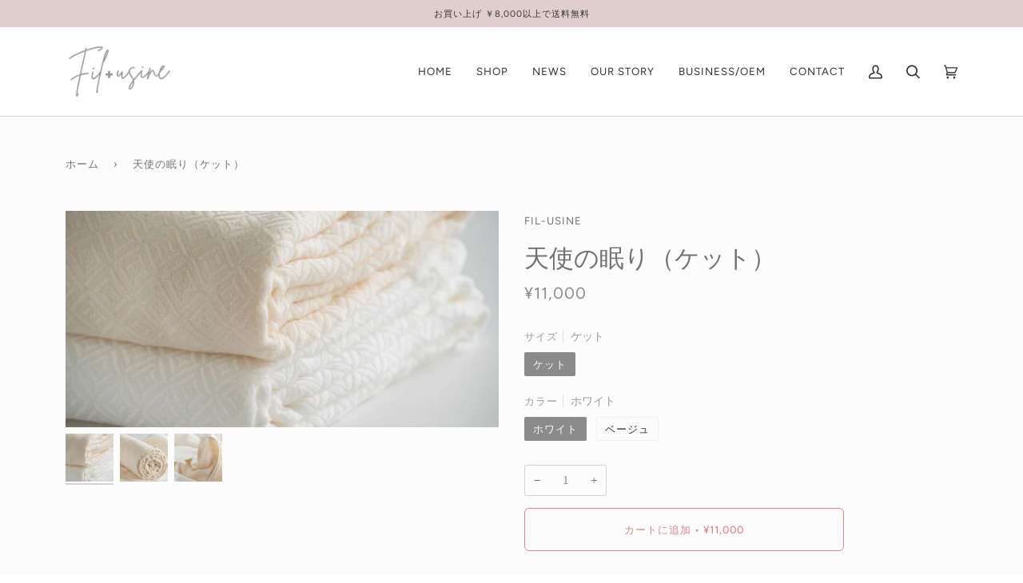

--- FILE ---
content_type: text/html; charset=utf-8
request_url: https://fil-usine.com/products/%E5%A4%A9%E4%BD%BF%E3%81%AE%E7%9C%A0%E3%82%8A-%E3%82%B1%E3%83%83%E3%83%88
body_size: 25457
content:
<!doctype html>
<html class="no-js" lang="ja"><head>
  <meta charset="utf-8">
  <meta http-equiv="X-UA-Compatible" content="IE=edge,chrome=1">
  <meta name="viewport" content="width=device-width,initial-scale=1">
  <meta name="theme-color" content="#a42727"><link rel="canonical" href="https://fil-usine.com/products/%e5%a4%a9%e4%bd%bf%e3%81%ae%e7%9c%a0%e3%82%8a-%e3%82%b1%e3%83%83%e3%83%88"><!-- ======================= Pipeline Theme V6.1.3 ========================= -->

  <link rel="preconnect" href="https://cdn.shopify.com" crossorigin>
  <link rel="preconnect" href="https://fonts.shopify.com" crossorigin>
  <link rel="preconnect" href="https://monorail-edge.shopifysvc.com" crossorigin>


  <link rel="preload" href="//fil-usine.com/cdn/shop/t/2/assets/lazysizes.js?v=111431644619468174291639455599" as="script">
  <link rel="preload" href="//fil-usine.com/cdn/shop/t/2/assets/vendor.js?v=159073106423563084681639455603" as="script">
  <link rel="preload" href="//fil-usine.com/cdn/shop/t/2/assets/theme.js?v=136040619869227593341644632742" as="script">
  <link rel="preload" href="//fil-usine.com/cdn/shop/t/2/assets/theme.css?v=39440646276571720221646650883" as="style">

  
<link rel="preload" as="image" 
      href="//fil-usine.com/cdn/shop/products/FGK_7728-1000x500_small.jpg?v=1643870326" 
      srcset="//fil-usine.com/cdn/shop/products/FGK_7728-1000x500_550x.jpg?v=1643870326 550w,"
      sizes="(min-width: 768px), 50vw, 
             100vw">
  
<link rel="shortcut icon" href="//fil-usine.com/cdn/shop/files/fil_logo_white_500x500_9c590b79-51d7-48fe-b54f-06b8e69a61fd_32x32.png?v=1648194542" type="image/png"><!-- Title and description ================================================ -->
  
  <title>
    

    Fil-Usine | 今治タオル - 天使の眠り（ケット）
&ndash; Fil+Usine

  </title><meta name="description" content="包まれていたい…。とろけるような幸せの心地良さ 「今までで一番、優しく柔らかいケットを作りたい」私達のそんな想いから始まった、天使の眠りシリーズです。繊維が細く滑らかで絹のような光沢があり、吸湿、速乾性にも優れている超長繊維綿の高級綿「ピマコットン」を使用。4重ガーゼを、柄の止め部分を少なくすることによって、生地の間に空気が保たれ、よりしっとりとした優しい柔らかさを実現しました。一度触ると忘れられない感触に、お客様からもご好評を頂いております。上品でさりげない織り柄は、大切な方への贈り物にもお薦めです。">
  <!-- /snippets/social-meta-tags.liquid --><meta property="og:site_name" content="Fil+Usine">
<meta property="og:url" content="https://fil-usine.com/products/%e5%a4%a9%e4%bd%bf%e3%81%ae%e7%9c%a0%e3%82%8a-%e3%82%b1%e3%83%83%e3%83%88">
<meta property="og:title" content="天使の眠り（ケット）">
<meta property="og:type" content="product">
<meta property="og:description" content="包まれていたい…。とろけるような幸せの心地良さ 「今までで一番、優しく柔らかいケットを作りたい」私達のそんな想いから始まった、天使の眠りシリーズです。繊維が細く滑らかで絹のような光沢があり、吸湿、速乾性にも優れている超長繊維綿の高級綿「ピマコットン」を使用。4重ガーゼを、柄の止め部分を少なくすることによって、生地の間に空気が保たれ、よりしっとりとした優しい柔らかさを実現しました。一度触ると忘れられない感触に、お客様からもご好評を頂いております。上品でさりげない織り柄は、大切な方への贈り物にもお薦めです。"><meta property="og:price:amount" content="11,000">
  <meta property="og:price:currency" content="JPY">
      <meta property="og:image" content="http://fil-usine.com/cdn/shop/products/FGK_7728-1000x500.jpg?v=1643870326">
      <meta property="og:image:secure_url" content="https://fil-usine.com/cdn/shop/products/FGK_7728-1000x500.jpg?v=1643870326">
      <meta property="og:image:height" content="500">
      <meta property="og:image:width" content="1000">
      <meta property="og:image" content="http://fil-usine.com/cdn/shop/products/FGK_7723-1000x500.jpg?v=1643870326">
      <meta property="og:image:secure_url" content="https://fil-usine.com/cdn/shop/products/FGK_7723-1000x500.jpg?v=1643870326">
      <meta property="og:image:height" content="500">
      <meta property="og:image:width" content="1000">
      <meta property="og:image" content="http://fil-usine.com/cdn/shop/products/FGK_7735-1000x500.jpg?v=1642657952">
      <meta property="og:image:secure_url" content="https://fil-usine.com/cdn/shop/products/FGK_7735-1000x500.jpg?v=1642657952">
      <meta property="og:image:height" content="500">
      <meta property="og:image:width" content="1000">
<meta property="twitter:image" content="http://fil-usine.com/cdn/shop/products/FGK_7728-1000x500_1200x1200.jpg?v=1643870326">

<meta name="twitter:site" content="@">
<meta name="twitter:card" content="summary_large_image">
<meta name="twitter:title" content="天使の眠り（ケット）">
<meta name="twitter:description" content="包まれていたい…。とろけるような幸せの心地良さ 「今までで一番、優しく柔らかいケットを作りたい」私達のそんな想いから始まった、天使の眠りシリーズです。繊維が細く滑らかで絹のような光沢があり、吸湿、速乾性にも優れている超長繊維綿の高級綿「ピマコットン」を使用。4重ガーゼを、柄の止め部分を少なくすることによって、生地の間に空気が保たれ、よりしっとりとした優しい柔らかさを実現しました。一度触ると忘れられない感触に、お客様からもご好評を頂いております。上品でさりげない織り柄は、大切な方への贈り物にもお薦めです。">
<!-- CSS ================================================================== -->
  
  <link href="//fil-usine.com/cdn/shop/t/2/assets/font-settings.css?v=78897323065208588391759331885" rel="stylesheet" type="text/css" media="all" />

  
<style data-shopify>

:root {
/* ================ Product video ================ */

---color_video_bg: #f2f2f2;


/* ================ Color Variables ================ */

/* === Backgrounds ===*/
---color-bg: #ffffff;
---color-bg-accent: #fafafa;

/* === Text colors ===*/
---color-text-dark: #0d0b0b;
---color-text: #323232;
---color-text-light: #707070;

/* === Bright color ===*/
---color-primary: #dc8888;
---color-primary-hover: #dd3b3b;
---color-primary-fade: rgba(220, 136, 136, 0.05);
---color-primary-fade-hover: rgba(220, 136, 136, 0.1);---color-primary-opposite: #ffffff;

/* === Secondary/link Color ===*/
---color-secondary: #a42727;
---color-secondary-hover: #700f0f;
---color-secondary-fade: rgba(164, 39, 39, 0.05);
---color-secondary-fade-hover: rgba(164, 39, 39, 0.1);---color-secondary-opposite: #ffffff;

/* === Shades of grey ===*/
---color-a5:  rgba(50, 50, 50, 0.05);
---color-a10: rgba(50, 50, 50, 0.1);
---color-a20: rgba(50, 50, 50, 0.2);
---color-a35: rgba(50, 50, 50, 0.35);
---color-a50: rgba(50, 50, 50, 0.5);
---color-a80: rgba(50, 50, 50, 0.8);
---color-a90: rgba(50, 50, 50, 0.9);
---color-a95: rgba(50, 50, 50, 0.95);


/* ================ Inverted Color Variables ================ */

---inverse-bg: #fcfcfc;
---inverse-bg-accent: #fafafa;

/* === Text colors ===*/
---inverse-text-dark: #727272;
---inverse-text: #323232;
---inverse-text-light: #6f6f6f;

/* === Bright color ===*/
---inverse-primary: #faefec;
---inverse-primary-hover: #f2b8a7;
---inverse-primary-fade: rgba(250, 239, 236, 0.05);
---inverse-primary-fade-hover: rgba(250, 239, 236, 0.1);---inverse-primary-opposite: #010000;


/* === Second Color ===*/
---inverse-secondary: #ffffff;
---inverse-secondary-hover: #d9d9d9;
---inverse-secondary-fade: rgba(255, 255, 255, 0.05);
---inverse-secondary-fade-hover: rgba(255, 255, 255, 0.1);---inverse-secondary-opposite: #0d0d0d;


/* === Shades of grey ===*/
---inverse-a5:  rgba(50, 50, 50, 0.05);
---inverse-a10: rgba(50, 50, 50, 0.1);
---inverse-a20: rgba(50, 50, 50, 0.2);
---inverse-a35: rgba(50, 50, 50, 0.3);
---inverse-a80: rgba(50, 50, 50, 0.8);
---inverse-a90: rgba(50, 50, 50, 0.9);
---inverse-a95: rgba(50, 50, 50, 0.95);


/* === Account Bar ===*/
---color-announcement-bg: #e0cece;
---color-announcement-text: #323232;

/* === Nav and dropdown link background ===*/
---color-nav: #ffffff;
---color-nav-text: #323232;
---color-nav-border: #e0cece;
---color-nav-a10: rgba(50, 50, 50, 0.1);
---color-nav-a50: rgba(50, 50, 50, 0.5);

/* === Site Footer ===*/
---color-footer-bg: #f1f1f1;
---color-footer-text: #000000;
---color-footer-a5: rgba(0, 0, 0, 0.05);
---color-footer-a15: rgba(0, 0, 0, 0.15);
---color-footer-a90: rgba(0, 0, 0, 0.9);

/* === Products ===*/
---product-grid-aspect-ratio: 100%;

/* === Product badges ===*/
---color-badge: #ffffff;
---color-badge-text: #323232;

/* === disabled form colors ===*/
---color-disabled-bg: #ebebeb;
---color-disabled-text: #b7b7b7;

---inverse-disabled-bg: #e8e8e8;
---inverse-disabled-text: #b5b5b5;

/* === Button Radius === */
---button-radius: 6px;


/* ================ Typography ================ */

---font-stack-body: "New York", Iowan Old Style, Apple Garamond, Baskerville, Times New Roman, Droid Serif, Times, Source Serif Pro, serif, Apple Color Emoji, Segoe UI Emoji, Segoe UI Symbol;
---font-style-body: normal;
---font-weight-body: 400;
---font-weight-body-bold: 700;
---font-adjust-body: 1.05;

---font-stack-heading: "Libre Baskerville", serif;
---font-style-heading: normal;
---font-weight-heading: 400;
---font-weight-heading-bold: 700;
---font-adjust-heading: 1.0;

  ---font-heading-space: initial;
  ---font-heading-caps: initial;


---font-stack-accent: Figtree, serif;
---font-style-accent: normal;
---font-weight-accent: 400;
---font-weight-accent-bold: 500;
---font-adjust-accent: 1.1;

---ico-select: url('//fil-usine.com/cdn/shop/t/2/assets/ico-select.svg?v=131221892691213240711642175395');

---url-zoom: url('//fil-usine.com/cdn/shop/t/2/assets/cursor-zoom.svg?v=49985970164967792121641807919');
---url-zoom-2x: url('//fil-usine.com/cdn/shop/t/2/assets/cursor-zoom-2x.svg?v=171540151171716344181641807919');


  

---color-text-dark: #000000;
---color-text:#0d0b0b;
---color-text-light: #323232;

---inverse-text-dark: #8b8b8b;
---inverse-text: #727272;
---inverse-text-light: #323232;  


}

</style>

  <link href="//fil-usine.com/cdn/shop/t/2/assets/theme.css?v=39440646276571720221646650883" rel="stylesheet" type="text/css" media="all" />

  <script>
    document.documentElement.className = document.documentElement.className.replace('no-js', 'js');
    let root = '/';
    if (root[root.length - 1] !== '/') {
      root = `${root}/`;
    }
    var theme = {
      routes: {
        root_url: root,
        cart: '/cart',
        cart_add_url: '/cart/add',
        product_recommendations_url: '/recommendations/products'
      },
      assets: {
        photoswipe: '//fil-usine.com/cdn/shop/t/2/assets/photoswipe.js?v=92904272307011895101639455600',
        smoothscroll: '//fil-usine.com/cdn/shop/t/2/assets/smoothscroll.js?v=37906625415260927261639455600',
        swatches: '//fil-usine.com/cdn/shop/t/2/assets/swatches.json?v=93619043093241983191639455601',
        noImage: '//fil-usine.com/cdn/shopifycloud/storefront/assets/no-image-2048-a2addb12.gif',
        base: '//fil-usine.com/cdn/shop/t/2/assets/'
      },
      strings: {
        swatchesKey: "色",     
        addToCart: "カートに追加 ",
        estimateShipping: "送料",
        noShippingAvailable: "こちらの国へお届け出来ません。",
        free: "無料",
        from: "+",
        preOrder: "予約注文",
        soldOut: "在庫切れ",
        sale: "セール",
        subscription: "サブスクリプション",
        unavailable: "在庫なし",
        unitPrice: "",
        unitPriceSeparator: "",        
        stockout: "",
        products: "商品",
        pages: "ページ",
        collections: "コレクション",
        resultsFor: "検索結果",
        noResultsFor: "情報が見つかりませんでした。",
        articles: "記事"
      },
      settings: {
        badge_sale_type: "dollar",
        search_products: true,
        search_collections: true,
        search_pages: true,
        search_articles: true,
        animate_hover: true,
        animate_scroll: true
      },
      info: {
        name: 'pipeline'
      },
      moneyFormat: "¥{{amount_no_decimals}}",
      version: '6.1.3'
    }
    let windowInnerHeight = window.innerHeight;
    document.documentElement.style.setProperty('--full-screen', `${windowInnerHeight}px`);
    document.documentElement.style.setProperty('--three-quarters', `${windowInnerHeight * 0.75}px`);
    document.documentElement.style.setProperty('--two-thirds', `${windowInnerHeight * 0.66}px`);
    document.documentElement.style.setProperty('--one-half', `${windowInnerHeight * 0.5}px`);
    document.documentElement.style.setProperty('--one-third', `${windowInnerHeight * 0.33}px`);
    document.documentElement.style.setProperty('--one-fifth', `${windowInnerHeight * 0.2}px`);

    window.lazySizesConfig = window.lazySizesConfig || {};
    window.lazySizesConfig.loadHidden = false;
  </script><!-- Theme Javascript ============================================================== -->
  <script src="//fil-usine.com/cdn/shop/t/2/assets/lazysizes.js?v=111431644619468174291639455599" async="async"></script>
  <script src="//fil-usine.com/cdn/shop/t/2/assets/vendor.js?v=159073106423563084681639455603" defer="defer"></script>
  <script src="//fil-usine.com/cdn/shop/t/2/assets/theme.js?v=136040619869227593341644632742" defer="defer"></script>

  <script>
    (function () {
      function onPageShowEvents() {
        if ('requestIdleCallback' in window) {
          requestIdleCallback(initCartEvent)
        } else {
          initCartEvent()
        }
        function initCartEvent(){
          document.documentElement.dispatchEvent(new CustomEvent('theme:cart:init', {
            bubbles: true
          }));
        }
      };
      window.onpageshow = onPageShowEvents;
    })();
  </script>

  <script type="text/javascript">
    if (window.MSInputMethodContext && document.documentMode) {
      var scripts = document.getElementsByTagName('script')[0];
      var polyfill = document.createElement("script");
      polyfill.defer = true;
      polyfill.src = "//fil-usine.com/cdn/shop/t/2/assets/ie11.js?v=144489047535103983231639455599";

      scripts.parentNode.insertBefore(polyfill, scripts);
    }
  </script>

  <!-- Shopify app scripts =========================================================== -->
  <script>window.performance && window.performance.mark && window.performance.mark('shopify.content_for_header.start');</script><meta name="google-site-verification" content="-UDv9WuRNeGzc9HpY2arNQ6cvPCEvZK8U31tO_0RpMA">
<meta id="shopify-digital-wallet" name="shopify-digital-wallet" content="/55938875524/digital_wallets/dialog">
<meta name="shopify-checkout-api-token" content="5068bd2d957b1893a5f1f05522c8878c">
<link rel="alternate" hreflang="x-default" href="https://fil-usine.com/products/%E5%A4%A9%E4%BD%BF%E3%81%AE%E7%9C%A0%E3%82%8A-%E3%82%B1%E3%83%83%E3%83%88">
<link rel="alternate" hreflang="ja" href="https://fil-usine.com/products/%E5%A4%A9%E4%BD%BF%E3%81%AE%E7%9C%A0%E3%82%8A-%E3%82%B1%E3%83%83%E3%83%88">
<link rel="alternate" hreflang="en-AE" href="https://en.fil-usine.com/products/%E5%A4%A9%E4%BD%BF%E3%81%AE%E7%9C%A0%E3%82%8A-%E3%82%B1%E3%83%83%E3%83%88">
<link rel="alternate" hreflang="en-AT" href="https://en.fil-usine.com/products/%E5%A4%A9%E4%BD%BF%E3%81%AE%E7%9C%A0%E3%82%8A-%E3%82%B1%E3%83%83%E3%83%88">
<link rel="alternate" hreflang="en-AU" href="https://en.fil-usine.com/products/%E5%A4%A9%E4%BD%BF%E3%81%AE%E7%9C%A0%E3%82%8A-%E3%82%B1%E3%83%83%E3%83%88">
<link rel="alternate" hreflang="en-AZ" href="https://en.fil-usine.com/products/%E5%A4%A9%E4%BD%BF%E3%81%AE%E7%9C%A0%E3%82%8A-%E3%82%B1%E3%83%83%E3%83%88">
<link rel="alternate" hreflang="en-BB" href="https://en.fil-usine.com/products/%E5%A4%A9%E4%BD%BF%E3%81%AE%E7%9C%A0%E3%82%8A-%E3%82%B1%E3%83%83%E3%83%88">
<link rel="alternate" hreflang="en-BD" href="https://en.fil-usine.com/products/%E5%A4%A9%E4%BD%BF%E3%81%AE%E7%9C%A0%E3%82%8A-%E3%82%B1%E3%83%83%E3%83%88">
<link rel="alternate" hreflang="en-BE" href="https://en.fil-usine.com/products/%E5%A4%A9%E4%BD%BF%E3%81%AE%E7%9C%A0%E3%82%8A-%E3%82%B1%E3%83%83%E3%83%88">
<link rel="alternate" hreflang="en-BG" href="https://en.fil-usine.com/products/%E5%A4%A9%E4%BD%BF%E3%81%AE%E7%9C%A0%E3%82%8A-%E3%82%B1%E3%83%83%E3%83%88">
<link rel="alternate" hreflang="en-BH" href="https://en.fil-usine.com/products/%E5%A4%A9%E4%BD%BF%E3%81%AE%E7%9C%A0%E3%82%8A-%E3%82%B1%E3%83%83%E3%83%88">
<link rel="alternate" hreflang="en-BN" href="https://en.fil-usine.com/products/%E5%A4%A9%E4%BD%BF%E3%81%AE%E7%9C%A0%E3%82%8A-%E3%82%B1%E3%83%83%E3%83%88">
<link rel="alternate" hreflang="en-BT" href="https://en.fil-usine.com/products/%E5%A4%A9%E4%BD%BF%E3%81%AE%E7%9C%A0%E3%82%8A-%E3%82%B1%E3%83%83%E3%83%88">
<link rel="alternate" hreflang="en-BW" href="https://en.fil-usine.com/products/%E5%A4%A9%E4%BD%BF%E3%81%AE%E7%9C%A0%E3%82%8A-%E3%82%B1%E3%83%83%E3%83%88">
<link rel="alternate" hreflang="en-BY" href="https://en.fil-usine.com/products/%E5%A4%A9%E4%BD%BF%E3%81%AE%E7%9C%A0%E3%82%8A-%E3%82%B1%E3%83%83%E3%83%88">
<link rel="alternate" hreflang="en-CH" href="https://en.fil-usine.com/products/%E5%A4%A9%E4%BD%BF%E3%81%AE%E7%9C%A0%E3%82%8A-%E3%82%B1%E3%83%83%E3%83%88">
<link rel="alternate" hreflang="en-CI" href="https://en.fil-usine.com/products/%E5%A4%A9%E4%BD%BF%E3%81%AE%E7%9C%A0%E3%82%8A-%E3%82%B1%E3%83%83%E3%83%88">
<link rel="alternate" hreflang="en-CN" href="https://en.fil-usine.com/products/%E5%A4%A9%E4%BD%BF%E3%81%AE%E7%9C%A0%E3%82%8A-%E3%82%B1%E3%83%83%E3%83%88">
<link rel="alternate" hreflang="en-CR" href="https://en.fil-usine.com/products/%E5%A4%A9%E4%BD%BF%E3%81%AE%E7%9C%A0%E3%82%8A-%E3%82%B1%E3%83%83%E3%83%88">
<link rel="alternate" hreflang="en-CY" href="https://en.fil-usine.com/products/%E5%A4%A9%E4%BD%BF%E3%81%AE%E7%9C%A0%E3%82%8A-%E3%82%B1%E3%83%83%E3%83%88">
<link rel="alternate" hreflang="en-DE" href="https://en.fil-usine.com/products/%E5%A4%A9%E4%BD%BF%E3%81%AE%E7%9C%A0%E3%82%8A-%E3%82%B1%E3%83%83%E3%83%88">
<link rel="alternate" hreflang="en-DJ" href="https://en.fil-usine.com/products/%E5%A4%A9%E4%BD%BF%E3%81%AE%E7%9C%A0%E3%82%8A-%E3%82%B1%E3%83%83%E3%83%88">
<link rel="alternate" hreflang="en-DK" href="https://en.fil-usine.com/products/%E5%A4%A9%E4%BD%BF%E3%81%AE%E7%9C%A0%E3%82%8A-%E3%82%B1%E3%83%83%E3%83%88">
<link rel="alternate" hreflang="en-DZ" href="https://en.fil-usine.com/products/%E5%A4%A9%E4%BD%BF%E3%81%AE%E7%9C%A0%E3%82%8A-%E3%82%B1%E3%83%83%E3%83%88">
<link rel="alternate" hreflang="en-EE" href="https://en.fil-usine.com/products/%E5%A4%A9%E4%BD%BF%E3%81%AE%E7%9C%A0%E3%82%8A-%E3%82%B1%E3%83%83%E3%83%88">
<link rel="alternate" hreflang="en-EG" href="https://en.fil-usine.com/products/%E5%A4%A9%E4%BD%BF%E3%81%AE%E7%9C%A0%E3%82%8A-%E3%82%B1%E3%83%83%E3%83%88">
<link rel="alternate" hreflang="en-ES" href="https://en.fil-usine.com/products/%E5%A4%A9%E4%BD%BF%E3%81%AE%E7%9C%A0%E3%82%8A-%E3%82%B1%E3%83%83%E3%83%88">
<link rel="alternate" hreflang="en-ET" href="https://en.fil-usine.com/products/%E5%A4%A9%E4%BD%BF%E3%81%AE%E7%9C%A0%E3%82%8A-%E3%82%B1%E3%83%83%E3%83%88">
<link rel="alternate" hreflang="en-FI" href="https://en.fil-usine.com/products/%E5%A4%A9%E4%BD%BF%E3%81%AE%E7%9C%A0%E3%82%8A-%E3%82%B1%E3%83%83%E3%83%88">
<link rel="alternate" hreflang="en-FJ" href="https://en.fil-usine.com/products/%E5%A4%A9%E4%BD%BF%E3%81%AE%E7%9C%A0%E3%82%8A-%E3%82%B1%E3%83%83%E3%83%88">
<link rel="alternate" hreflang="en-FR" href="https://en.fil-usine.com/products/%E5%A4%A9%E4%BD%BF%E3%81%AE%E7%9C%A0%E3%82%8A-%E3%82%B1%E3%83%83%E3%83%88">
<link rel="alternate" hreflang="en-GA" href="https://en.fil-usine.com/products/%E5%A4%A9%E4%BD%BF%E3%81%AE%E7%9C%A0%E3%82%8A-%E3%82%B1%E3%83%83%E3%83%88">
<link rel="alternate" hreflang="en-GB" href="https://en.fil-usine.com/products/%E5%A4%A9%E4%BD%BF%E3%81%AE%E7%9C%A0%E3%82%8A-%E3%82%B1%E3%83%83%E3%83%88">
<link rel="alternate" hreflang="en-GH" href="https://en.fil-usine.com/products/%E5%A4%A9%E4%BD%BF%E3%81%AE%E7%9C%A0%E3%82%8A-%E3%82%B1%E3%83%83%E3%83%88">
<link rel="alternate" hreflang="en-GR" href="https://en.fil-usine.com/products/%E5%A4%A9%E4%BD%BF%E3%81%AE%E7%9C%A0%E3%82%8A-%E3%82%B1%E3%83%83%E3%83%88">
<link rel="alternate" hreflang="en-HK" href="https://en.fil-usine.com/products/%E5%A4%A9%E4%BD%BF%E3%81%AE%E7%9C%A0%E3%82%8A-%E3%82%B1%E3%83%83%E3%83%88">
<link rel="alternate" hreflang="en-HN" href="https://en.fil-usine.com/products/%E5%A4%A9%E4%BD%BF%E3%81%AE%E7%9C%A0%E3%82%8A-%E3%82%B1%E3%83%83%E3%83%88">
<link rel="alternate" hreflang="en-HR" href="https://en.fil-usine.com/products/%E5%A4%A9%E4%BD%BF%E3%81%AE%E7%9C%A0%E3%82%8A-%E3%82%B1%E3%83%83%E3%83%88">
<link rel="alternate" hreflang="en-HU" href="https://en.fil-usine.com/products/%E5%A4%A9%E4%BD%BF%E3%81%AE%E7%9C%A0%E3%82%8A-%E3%82%B1%E3%83%83%E3%83%88">
<link rel="alternate" hreflang="en-ID" href="https://en.fil-usine.com/products/%E5%A4%A9%E4%BD%BF%E3%81%AE%E7%9C%A0%E3%82%8A-%E3%82%B1%E3%83%83%E3%83%88">
<link rel="alternate" hreflang="en-IE" href="https://en.fil-usine.com/products/%E5%A4%A9%E4%BD%BF%E3%81%AE%E7%9C%A0%E3%82%8A-%E3%82%B1%E3%83%83%E3%83%88">
<link rel="alternate" hreflang="en-IL" href="https://en.fil-usine.com/products/%E5%A4%A9%E4%BD%BF%E3%81%AE%E7%9C%A0%E3%82%8A-%E3%82%B1%E3%83%83%E3%83%88">
<link rel="alternate" hreflang="en-IN" href="https://en.fil-usine.com/products/%E5%A4%A9%E4%BD%BF%E3%81%AE%E7%9C%A0%E3%82%8A-%E3%82%B1%E3%83%83%E3%83%88">
<link rel="alternate" hreflang="en-IQ" href="https://en.fil-usine.com/products/%E5%A4%A9%E4%BD%BF%E3%81%AE%E7%9C%A0%E3%82%8A-%E3%82%B1%E3%83%83%E3%83%88">
<link rel="alternate" hreflang="en-IS" href="https://en.fil-usine.com/products/%E5%A4%A9%E4%BD%BF%E3%81%AE%E7%9C%A0%E3%82%8A-%E3%82%B1%E3%83%83%E3%83%88">
<link rel="alternate" hreflang="en-IT" href="https://en.fil-usine.com/products/%E5%A4%A9%E4%BD%BF%E3%81%AE%E7%9C%A0%E3%82%8A-%E3%82%B1%E3%83%83%E3%83%88">
<link rel="alternate" hreflang="en-JM" href="https://en.fil-usine.com/products/%E5%A4%A9%E4%BD%BF%E3%81%AE%E7%9C%A0%E3%82%8A-%E3%82%B1%E3%83%83%E3%83%88">
<link rel="alternate" hreflang="en-JO" href="https://en.fil-usine.com/products/%E5%A4%A9%E4%BD%BF%E3%81%AE%E7%9C%A0%E3%82%8A-%E3%82%B1%E3%83%83%E3%83%88">
<link rel="alternate" hreflang="en-KE" href="https://en.fil-usine.com/products/%E5%A4%A9%E4%BD%BF%E3%81%AE%E7%9C%A0%E3%82%8A-%E3%82%B1%E3%83%83%E3%83%88">
<link rel="alternate" hreflang="en-KH" href="https://en.fil-usine.com/products/%E5%A4%A9%E4%BD%BF%E3%81%AE%E7%9C%A0%E3%82%8A-%E3%82%B1%E3%83%83%E3%83%88">
<link rel="alternate" hreflang="en-KR" href="https://en.fil-usine.com/products/%E5%A4%A9%E4%BD%BF%E3%81%AE%E7%9C%A0%E3%82%8A-%E3%82%B1%E3%83%83%E3%83%88">
<link rel="alternate" hreflang="en-KW" href="https://en.fil-usine.com/products/%E5%A4%A9%E4%BD%BF%E3%81%AE%E7%9C%A0%E3%82%8A-%E3%82%B1%E3%83%83%E3%83%88">
<link rel="alternate" hreflang="en-LA" href="https://en.fil-usine.com/products/%E5%A4%A9%E4%BD%BF%E3%81%AE%E7%9C%A0%E3%82%8A-%E3%82%B1%E3%83%83%E3%83%88">
<link rel="alternate" hreflang="en-LB" href="https://en.fil-usine.com/products/%E5%A4%A9%E4%BD%BF%E3%81%AE%E7%9C%A0%E3%82%8A-%E3%82%B1%E3%83%83%E3%83%88">
<link rel="alternate" hreflang="en-LK" href="https://en.fil-usine.com/products/%E5%A4%A9%E4%BD%BF%E3%81%AE%E7%9C%A0%E3%82%8A-%E3%82%B1%E3%83%83%E3%83%88">
<link rel="alternate" hreflang="en-LT" href="https://en.fil-usine.com/products/%E5%A4%A9%E4%BD%BF%E3%81%AE%E7%9C%A0%E3%82%8A-%E3%82%B1%E3%83%83%E3%83%88">
<link rel="alternate" hreflang="en-LU" href="https://en.fil-usine.com/products/%E5%A4%A9%E4%BD%BF%E3%81%AE%E7%9C%A0%E3%82%8A-%E3%82%B1%E3%83%83%E3%83%88">
<link rel="alternate" hreflang="en-LV" href="https://en.fil-usine.com/products/%E5%A4%A9%E4%BD%BF%E3%81%AE%E7%9C%A0%E3%82%8A-%E3%82%B1%E3%83%83%E3%83%88">
<link rel="alternate" hreflang="en-MA" href="https://en.fil-usine.com/products/%E5%A4%A9%E4%BD%BF%E3%81%AE%E7%9C%A0%E3%82%8A-%E3%82%B1%E3%83%83%E3%83%88">
<link rel="alternate" hreflang="en-MC" href="https://en.fil-usine.com/products/%E5%A4%A9%E4%BD%BF%E3%81%AE%E7%9C%A0%E3%82%8A-%E3%82%B1%E3%83%83%E3%83%88">
<link rel="alternate" hreflang="en-MG" href="https://en.fil-usine.com/products/%E5%A4%A9%E4%BD%BF%E3%81%AE%E7%9C%A0%E3%82%8A-%E3%82%B1%E3%83%83%E3%83%88">
<link rel="alternate" hreflang="en-MK" href="https://en.fil-usine.com/products/%E5%A4%A9%E4%BD%BF%E3%81%AE%E7%9C%A0%E3%82%8A-%E3%82%B1%E3%83%83%E3%83%88">
<link rel="alternate" hreflang="en-MM" href="https://en.fil-usine.com/products/%E5%A4%A9%E4%BD%BF%E3%81%AE%E7%9C%A0%E3%82%8A-%E3%82%B1%E3%83%83%E3%83%88">
<link rel="alternate" hreflang="en-MN" href="https://en.fil-usine.com/products/%E5%A4%A9%E4%BD%BF%E3%81%AE%E7%9C%A0%E3%82%8A-%E3%82%B1%E3%83%83%E3%83%88">
<link rel="alternate" hreflang="en-MO" href="https://en.fil-usine.com/products/%E5%A4%A9%E4%BD%BF%E3%81%AE%E7%9C%A0%E3%82%8A-%E3%82%B1%E3%83%83%E3%83%88">
<link rel="alternate" hreflang="en-MT" href="https://en.fil-usine.com/products/%E5%A4%A9%E4%BD%BF%E3%81%AE%E7%9C%A0%E3%82%8A-%E3%82%B1%E3%83%83%E3%83%88">
<link rel="alternate" hreflang="en-MU" href="https://en.fil-usine.com/products/%E5%A4%A9%E4%BD%BF%E3%81%AE%E7%9C%A0%E3%82%8A-%E3%82%B1%E3%83%83%E3%83%88">
<link rel="alternate" hreflang="en-MV" href="https://en.fil-usine.com/products/%E5%A4%A9%E4%BD%BF%E3%81%AE%E7%9C%A0%E3%82%8A-%E3%82%B1%E3%83%83%E3%83%88">
<link rel="alternate" hreflang="en-MX" href="https://en.fil-usine.com/products/%E5%A4%A9%E4%BD%BF%E3%81%AE%E7%9C%A0%E3%82%8A-%E3%82%B1%E3%83%83%E3%83%88">
<link rel="alternate" hreflang="en-MY" href="https://en.fil-usine.com/products/%E5%A4%A9%E4%BD%BF%E3%81%AE%E7%9C%A0%E3%82%8A-%E3%82%B1%E3%83%83%E3%83%88">
<link rel="alternate" hreflang="en-NC" href="https://en.fil-usine.com/products/%E5%A4%A9%E4%BD%BF%E3%81%AE%E7%9C%A0%E3%82%8A-%E3%82%B1%E3%83%83%E3%83%88">
<link rel="alternate" hreflang="en-NG" href="https://en.fil-usine.com/products/%E5%A4%A9%E4%BD%BF%E3%81%AE%E7%9C%A0%E3%82%8A-%E3%82%B1%E3%83%83%E3%83%88">
<link rel="alternate" hreflang="en-NL" href="https://en.fil-usine.com/products/%E5%A4%A9%E4%BD%BF%E3%81%AE%E7%9C%A0%E3%82%8A-%E3%82%B1%E3%83%83%E3%83%88">
<link rel="alternate" hreflang="en-NO" href="https://en.fil-usine.com/products/%E5%A4%A9%E4%BD%BF%E3%81%AE%E7%9C%A0%E3%82%8A-%E3%82%B1%E3%83%83%E3%83%88">
<link rel="alternate" hreflang="en-NP" href="https://en.fil-usine.com/products/%E5%A4%A9%E4%BD%BF%E3%81%AE%E7%9C%A0%E3%82%8A-%E3%82%B1%E3%83%83%E3%83%88">
<link rel="alternate" hreflang="en-NZ" href="https://en.fil-usine.com/products/%E5%A4%A9%E4%BD%BF%E3%81%AE%E7%9C%A0%E3%82%8A-%E3%82%B1%E3%83%83%E3%83%88">
<link rel="alternate" hreflang="en-OM" href="https://en.fil-usine.com/products/%E5%A4%A9%E4%BD%BF%E3%81%AE%E7%9C%A0%E3%82%8A-%E3%82%B1%E3%83%83%E3%83%88">
<link rel="alternate" hreflang="en-PA" href="https://en.fil-usine.com/products/%E5%A4%A9%E4%BD%BF%E3%81%AE%E7%9C%A0%E3%82%8A-%E3%82%B1%E3%83%83%E3%83%88">
<link rel="alternate" hreflang="en-PG" href="https://en.fil-usine.com/products/%E5%A4%A9%E4%BD%BF%E3%81%AE%E7%9C%A0%E3%82%8A-%E3%82%B1%E3%83%83%E3%83%88">
<link rel="alternate" hreflang="en-PH" href="https://en.fil-usine.com/products/%E5%A4%A9%E4%BD%BF%E3%81%AE%E7%9C%A0%E3%82%8A-%E3%82%B1%E3%83%83%E3%83%88">
<link rel="alternate" hreflang="en-PK" href="https://en.fil-usine.com/products/%E5%A4%A9%E4%BD%BF%E3%81%AE%E7%9C%A0%E3%82%8A-%E3%82%B1%E3%83%83%E3%83%88">
<link rel="alternate" hreflang="en-PL" href="https://en.fil-usine.com/products/%E5%A4%A9%E4%BD%BF%E3%81%AE%E7%9C%A0%E3%82%8A-%E3%82%B1%E3%83%83%E3%83%88">
<link rel="alternate" hreflang="en-PT" href="https://en.fil-usine.com/products/%E5%A4%A9%E4%BD%BF%E3%81%AE%E7%9C%A0%E3%82%8A-%E3%82%B1%E3%83%83%E3%83%88">
<link rel="alternate" hreflang="en-QA" href="https://en.fil-usine.com/products/%E5%A4%A9%E4%BD%BF%E3%81%AE%E7%9C%A0%E3%82%8A-%E3%82%B1%E3%83%83%E3%83%88">
<link rel="alternate" hreflang="en-RO" href="https://en.fil-usine.com/products/%E5%A4%A9%E4%BD%BF%E3%81%AE%E7%9C%A0%E3%82%8A-%E3%82%B1%E3%83%83%E3%83%88">
<link rel="alternate" hreflang="en-RU" href="https://en.fil-usine.com/products/%E5%A4%A9%E4%BD%BF%E3%81%AE%E7%9C%A0%E3%82%8A-%E3%82%B1%E3%83%83%E3%83%88">
<link rel="alternate" hreflang="en-RW" href="https://en.fil-usine.com/products/%E5%A4%A9%E4%BD%BF%E3%81%AE%E7%9C%A0%E3%82%8A-%E3%82%B1%E3%83%83%E3%83%88">
<link rel="alternate" hreflang="en-SA" href="https://en.fil-usine.com/products/%E5%A4%A9%E4%BD%BF%E3%81%AE%E7%9C%A0%E3%82%8A-%E3%82%B1%E3%83%83%E3%83%88">
<link rel="alternate" hreflang="en-SB" href="https://en.fil-usine.com/products/%E5%A4%A9%E4%BD%BF%E3%81%AE%E7%9C%A0%E3%82%8A-%E3%82%B1%E3%83%83%E3%83%88">
<link rel="alternate" hreflang="en-SD" href="https://en.fil-usine.com/products/%E5%A4%A9%E4%BD%BF%E3%81%AE%E7%9C%A0%E3%82%8A-%E3%82%B1%E3%83%83%E3%83%88">
<link rel="alternate" hreflang="en-SE" href="https://en.fil-usine.com/products/%E5%A4%A9%E4%BD%BF%E3%81%AE%E7%9C%A0%E3%82%8A-%E3%82%B1%E3%83%83%E3%83%88">
<link rel="alternate" hreflang="en-SG" href="https://en.fil-usine.com/products/%E5%A4%A9%E4%BD%BF%E3%81%AE%E7%9C%A0%E3%82%8A-%E3%82%B1%E3%83%83%E3%83%88">
<link rel="alternate" hreflang="en-SI" href="https://en.fil-usine.com/products/%E5%A4%A9%E4%BD%BF%E3%81%AE%E7%9C%A0%E3%82%8A-%E3%82%B1%E3%83%83%E3%83%88">
<link rel="alternate" hreflang="en-SK" href="https://en.fil-usine.com/products/%E5%A4%A9%E4%BD%BF%E3%81%AE%E7%9C%A0%E3%82%8A-%E3%82%B1%E3%83%83%E3%83%88">
<link rel="alternate" hreflang="en-SL" href="https://en.fil-usine.com/products/%E5%A4%A9%E4%BD%BF%E3%81%AE%E7%9C%A0%E3%82%8A-%E3%82%B1%E3%83%83%E3%83%88">
<link rel="alternate" hreflang="en-SM" href="https://en.fil-usine.com/products/%E5%A4%A9%E4%BD%BF%E3%81%AE%E7%9C%A0%E3%82%8A-%E3%82%B1%E3%83%83%E3%83%88">
<link rel="alternate" hreflang="en-SN" href="https://en.fil-usine.com/products/%E5%A4%A9%E4%BD%BF%E3%81%AE%E7%9C%A0%E3%82%8A-%E3%82%B1%E3%83%83%E3%83%88">
<link rel="alternate" hreflang="en-SV" href="https://en.fil-usine.com/products/%E5%A4%A9%E4%BD%BF%E3%81%AE%E7%9C%A0%E3%82%8A-%E3%82%B1%E3%83%83%E3%83%88">
<link rel="alternate" hreflang="en-TG" href="https://en.fil-usine.com/products/%E5%A4%A9%E4%BD%BF%E3%81%AE%E7%9C%A0%E3%82%8A-%E3%82%B1%E3%83%83%E3%83%88">
<link rel="alternate" hreflang="en-TH" href="https://en.fil-usine.com/products/%E5%A4%A9%E4%BD%BF%E3%81%AE%E7%9C%A0%E3%82%8A-%E3%82%B1%E3%83%83%E3%83%88">
<link rel="alternate" hreflang="en-TN" href="https://en.fil-usine.com/products/%E5%A4%A9%E4%BD%BF%E3%81%AE%E7%9C%A0%E3%82%8A-%E3%82%B1%E3%83%83%E3%83%88">
<link rel="alternate" hreflang="en-TR" href="https://en.fil-usine.com/products/%E5%A4%A9%E4%BD%BF%E3%81%AE%E7%9C%A0%E3%82%8A-%E3%82%B1%E3%83%83%E3%83%88">
<link rel="alternate" hreflang="en-TT" href="https://en.fil-usine.com/products/%E5%A4%A9%E4%BD%BF%E3%81%AE%E7%9C%A0%E3%82%8A-%E3%82%B1%E3%83%83%E3%83%88">
<link rel="alternate" hreflang="en-TW" href="https://en.fil-usine.com/products/%E5%A4%A9%E4%BD%BF%E3%81%AE%E7%9C%A0%E3%82%8A-%E3%82%B1%E3%83%83%E3%83%88">
<link rel="alternate" hreflang="en-TZ" href="https://en.fil-usine.com/products/%E5%A4%A9%E4%BD%BF%E3%81%AE%E7%9C%A0%E3%82%8A-%E3%82%B1%E3%83%83%E3%83%88">
<link rel="alternate" hreflang="en-UA" href="https://en.fil-usine.com/products/%E5%A4%A9%E4%BD%BF%E3%81%AE%E7%9C%A0%E3%82%8A-%E3%82%B1%E3%83%83%E3%83%88">
<link rel="alternate" hreflang="en-UG" href="https://en.fil-usine.com/products/%E5%A4%A9%E4%BD%BF%E3%81%AE%E7%9C%A0%E3%82%8A-%E3%82%B1%E3%83%83%E3%83%88">
<link rel="alternate" hreflang="en-VN" href="https://en.fil-usine.com/products/%E5%A4%A9%E4%BD%BF%E3%81%AE%E7%9C%A0%E3%82%8A-%E3%82%B1%E3%83%83%E3%83%88">
<link rel="alternate" hreflang="en-ZA" href="https://en.fil-usine.com/products/%E5%A4%A9%E4%BD%BF%E3%81%AE%E7%9C%A0%E3%82%8A-%E3%82%B1%E3%83%83%E3%83%88">
<link rel="alternate" hreflang="en-ZW" href="https://en.fil-usine.com/products/%E5%A4%A9%E4%BD%BF%E3%81%AE%E7%9C%A0%E3%82%8A-%E3%82%B1%E3%83%83%E3%83%88">
<link rel="alternate" type="application/json+oembed" href="https://fil-usine.com/products/%e5%a4%a9%e4%bd%bf%e3%81%ae%e7%9c%a0%e3%82%8a-%e3%82%b1%e3%83%83%e3%83%88.oembed">
<script async="async" src="/checkouts/internal/preloads.js?locale=ja-JP"></script>
<script id="apple-pay-shop-capabilities" type="application/json">{"shopId":55938875524,"countryCode":"JP","currencyCode":"JPY","merchantCapabilities":["supports3DS"],"merchantId":"gid:\/\/shopify\/Shop\/55938875524","merchantName":"Fil+Usine","requiredBillingContactFields":["postalAddress","email","phone"],"requiredShippingContactFields":["postalAddress","email","phone"],"shippingType":"shipping","supportedNetworks":["visa","masterCard","amex","jcb","discover"],"total":{"type":"pending","label":"Fil+Usine","amount":"1.00"},"shopifyPaymentsEnabled":true,"supportsSubscriptions":true}</script>
<script id="shopify-features" type="application/json">{"accessToken":"5068bd2d957b1893a5f1f05522c8878c","betas":["rich-media-storefront-analytics"],"domain":"fil-usine.com","predictiveSearch":false,"shopId":55938875524,"locale":"ja"}</script>
<script>var Shopify = Shopify || {};
Shopify.shop = "fil-usine.myshopify.com";
Shopify.locale = "ja";
Shopify.currency = {"active":"JPY","rate":"1.0"};
Shopify.country = "JP";
Shopify.theme = {"name":"Pipeline","id":121875234948,"schema_name":"Pipeline","schema_version":"6.1.3","theme_store_id":739,"role":"main"};
Shopify.theme.handle = "null";
Shopify.theme.style = {"id":null,"handle":null};
Shopify.cdnHost = "fil-usine.com/cdn";
Shopify.routes = Shopify.routes || {};
Shopify.routes.root = "/";</script>
<script type="module">!function(o){(o.Shopify=o.Shopify||{}).modules=!0}(window);</script>
<script>!function(o){function n(){var o=[];function n(){o.push(Array.prototype.slice.apply(arguments))}return n.q=o,n}var t=o.Shopify=o.Shopify||{};t.loadFeatures=n(),t.autoloadFeatures=n()}(window);</script>
<script id="shop-js-analytics" type="application/json">{"pageType":"product"}</script>
<script defer="defer" async type="module" src="//fil-usine.com/cdn/shopifycloud/shop-js/modules/v2/client.init-shop-cart-sync_PyU3Cxph.ja.esm.js"></script>
<script defer="defer" async type="module" src="//fil-usine.com/cdn/shopifycloud/shop-js/modules/v2/chunk.common_3XpQ5sgE.esm.js"></script>
<script type="module">
  await import("//fil-usine.com/cdn/shopifycloud/shop-js/modules/v2/client.init-shop-cart-sync_PyU3Cxph.ja.esm.js");
await import("//fil-usine.com/cdn/shopifycloud/shop-js/modules/v2/chunk.common_3XpQ5sgE.esm.js");

  window.Shopify.SignInWithShop?.initShopCartSync?.({"fedCMEnabled":true,"windoidEnabled":true});

</script>
<script>(function() {
  var isLoaded = false;
  function asyncLoad() {
    if (isLoaded) return;
    isLoaded = true;
    var urls = ["https:\/\/dd-gift.herokuapp.com\/dd-gift.js?shop=fil-usine.myshopify.com","https:\/\/shopify-app-delivery-date.firebaseapp.com\/assets\/richDelivery.js?shop=fil-usine.myshopify.com","https:\/\/documents-app.mixlogue.jp\/scripts\/ue87f9sf8e7rd.min.js?shop=fil-usine.myshopify.com","https:\/\/documents-app.mixlogue.jp\/scripts\/delivery.js?shop=fil-usine.myshopify.com"];
    for (var i = 0; i < urls.length; i++) {
      var s = document.createElement('script');
      s.type = 'text/javascript';
      s.async = true;
      s.src = urls[i];
      var x = document.getElementsByTagName('script')[0];
      x.parentNode.insertBefore(s, x);
    }
  };
  if(window.attachEvent) {
    window.attachEvent('onload', asyncLoad);
  } else {
    window.addEventListener('load', asyncLoad, false);
  }
})();</script>
<script id="__st">var __st={"a":55938875524,"offset":32400,"reqid":"410ccaa7-7f0b-47b0-8d27-cbe92c86bcf2-1768874358","pageurl":"fil-usine.com\/products\/%E5%A4%A9%E4%BD%BF%E3%81%AE%E7%9C%A0%E3%82%8A-%E3%82%B1%E3%83%83%E3%83%88","u":"66d8cdeec3fa","p":"product","rtyp":"product","rid":6710932275332};</script>
<script>window.ShopifyPaypalV4VisibilityTracking = true;</script>
<script id="captcha-bootstrap">!function(){'use strict';const t='contact',e='account',n='new_comment',o=[[t,t],['blogs',n],['comments',n],[t,'customer']],c=[[e,'customer_login'],[e,'guest_login'],[e,'recover_customer_password'],[e,'create_customer']],r=t=>t.map((([t,e])=>`form[action*='/${t}']:not([data-nocaptcha='true']) input[name='form_type'][value='${e}']`)).join(','),a=t=>()=>t?[...document.querySelectorAll(t)].map((t=>t.form)):[];function s(){const t=[...o],e=r(t);return a(e)}const i='password',u='form_key',d=['recaptcha-v3-token','g-recaptcha-response','h-captcha-response',i],f=()=>{try{return window.sessionStorage}catch{return}},m='__shopify_v',_=t=>t.elements[u];function p(t,e,n=!1){try{const o=window.sessionStorage,c=JSON.parse(o.getItem(e)),{data:r}=function(t){const{data:e,action:n}=t;return t[m]||n?{data:e,action:n}:{data:t,action:n}}(c);for(const[e,n]of Object.entries(r))t.elements[e]&&(t.elements[e].value=n);n&&o.removeItem(e)}catch(o){console.error('form repopulation failed',{error:o})}}const l='form_type',E='cptcha';function T(t){t.dataset[E]=!0}const w=window,h=w.document,L='Shopify',v='ce_forms',y='captcha';let A=!1;((t,e)=>{const n=(g='f06e6c50-85a8-45c8-87d0-21a2b65856fe',I='https://cdn.shopify.com/shopifycloud/storefront-forms-hcaptcha/ce_storefront_forms_captcha_hcaptcha.v1.5.2.iife.js',D={infoText:'hCaptchaによる保護',privacyText:'プライバシー',termsText:'利用規約'},(t,e,n)=>{const o=w[L][v],c=o.bindForm;if(c)return c(t,g,e,D).then(n);var r;o.q.push([[t,g,e,D],n]),r=I,A||(h.body.append(Object.assign(h.createElement('script'),{id:'captcha-provider',async:!0,src:r})),A=!0)});var g,I,D;w[L]=w[L]||{},w[L][v]=w[L][v]||{},w[L][v].q=[],w[L][y]=w[L][y]||{},w[L][y].protect=function(t,e){n(t,void 0,e),T(t)},Object.freeze(w[L][y]),function(t,e,n,w,h,L){const[v,y,A,g]=function(t,e,n){const i=e?o:[],u=t?c:[],d=[...i,...u],f=r(d),m=r(i),_=r(d.filter((([t,e])=>n.includes(e))));return[a(f),a(m),a(_),s()]}(w,h,L),I=t=>{const e=t.target;return e instanceof HTMLFormElement?e:e&&e.form},D=t=>v().includes(t);t.addEventListener('submit',(t=>{const e=I(t);if(!e)return;const n=D(e)&&!e.dataset.hcaptchaBound&&!e.dataset.recaptchaBound,o=_(e),c=g().includes(e)&&(!o||!o.value);(n||c)&&t.preventDefault(),c&&!n&&(function(t){try{if(!f())return;!function(t){const e=f();if(!e)return;const n=_(t);if(!n)return;const o=n.value;o&&e.removeItem(o)}(t);const e=Array.from(Array(32),(()=>Math.random().toString(36)[2])).join('');!function(t,e){_(t)||t.append(Object.assign(document.createElement('input'),{type:'hidden',name:u})),t.elements[u].value=e}(t,e),function(t,e){const n=f();if(!n)return;const o=[...t.querySelectorAll(`input[type='${i}']`)].map((({name:t})=>t)),c=[...d,...o],r={};for(const[a,s]of new FormData(t).entries())c.includes(a)||(r[a]=s);n.setItem(e,JSON.stringify({[m]:1,action:t.action,data:r}))}(t,e)}catch(e){console.error('failed to persist form',e)}}(e),e.submit())}));const S=(t,e)=>{t&&!t.dataset[E]&&(n(t,e.some((e=>e===t))),T(t))};for(const o of['focusin','change'])t.addEventListener(o,(t=>{const e=I(t);D(e)&&S(e,y())}));const B=e.get('form_key'),M=e.get(l),P=B&&M;t.addEventListener('DOMContentLoaded',(()=>{const t=y();if(P)for(const e of t)e.elements[l].value===M&&p(e,B);[...new Set([...A(),...v().filter((t=>'true'===t.dataset.shopifyCaptcha))])].forEach((e=>S(e,t)))}))}(h,new URLSearchParams(w.location.search),n,t,e,['guest_login'])})(!0,!0)}();</script>
<script integrity="sha256-4kQ18oKyAcykRKYeNunJcIwy7WH5gtpwJnB7kiuLZ1E=" data-source-attribution="shopify.loadfeatures" defer="defer" src="//fil-usine.com/cdn/shopifycloud/storefront/assets/storefront/load_feature-a0a9edcb.js" crossorigin="anonymous"></script>
<script data-source-attribution="shopify.dynamic_checkout.dynamic.init">var Shopify=Shopify||{};Shopify.PaymentButton=Shopify.PaymentButton||{isStorefrontPortableWallets:!0,init:function(){window.Shopify.PaymentButton.init=function(){};var t=document.createElement("script");t.src="https://fil-usine.com/cdn/shopifycloud/portable-wallets/latest/portable-wallets.ja.js",t.type="module",document.head.appendChild(t)}};
</script>
<script data-source-attribution="shopify.dynamic_checkout.buyer_consent">
  function portableWalletsHideBuyerConsent(e){var t=document.getElementById("shopify-buyer-consent"),n=document.getElementById("shopify-subscription-policy-button");t&&n&&(t.classList.add("hidden"),t.setAttribute("aria-hidden","true"),n.removeEventListener("click",e))}function portableWalletsShowBuyerConsent(e){var t=document.getElementById("shopify-buyer-consent"),n=document.getElementById("shopify-subscription-policy-button");t&&n&&(t.classList.remove("hidden"),t.removeAttribute("aria-hidden"),n.addEventListener("click",e))}window.Shopify?.PaymentButton&&(window.Shopify.PaymentButton.hideBuyerConsent=portableWalletsHideBuyerConsent,window.Shopify.PaymentButton.showBuyerConsent=portableWalletsShowBuyerConsent);
</script>
<script data-source-attribution="shopify.dynamic_checkout.cart.bootstrap">document.addEventListener("DOMContentLoaded",(function(){function t(){return document.querySelector("shopify-accelerated-checkout-cart, shopify-accelerated-checkout")}if(t())Shopify.PaymentButton.init();else{new MutationObserver((function(e,n){t()&&(Shopify.PaymentButton.init(),n.disconnect())})).observe(document.body,{childList:!0,subtree:!0})}}));
</script>
<script id='scb4127' type='text/javascript' async='' src='https://fil-usine.com/cdn/shopifycloud/privacy-banner/storefront-banner.js'></script><link id="shopify-accelerated-checkout-styles" rel="stylesheet" media="screen" href="https://fil-usine.com/cdn/shopifycloud/portable-wallets/latest/accelerated-checkout-backwards-compat.css" crossorigin="anonymous">
<style id="shopify-accelerated-checkout-cart">
        #shopify-buyer-consent {
  margin-top: 1em;
  display: inline-block;
  width: 100%;
}

#shopify-buyer-consent.hidden {
  display: none;
}

#shopify-subscription-policy-button {
  background: none;
  border: none;
  padding: 0;
  text-decoration: underline;
  font-size: inherit;
  cursor: pointer;
}

#shopify-subscription-policy-button::before {
  box-shadow: none;
}

      </style>

<script>window.performance && window.performance.mark && window.performance.mark('shopify.content_for_header.end');</script>
  
 
<meta name="google-site-verification" content="nPcS4UuHuWie5BIyv43wunpQAuhgZddvYBd5qEIY-gc" />

  
<link href="https://monorail-edge.shopifysvc.com" rel="dns-prefetch">
<script>(function(){if ("sendBeacon" in navigator && "performance" in window) {try {var session_token_from_headers = performance.getEntriesByType('navigation')[0].serverTiming.find(x => x.name == '_s').description;} catch {var session_token_from_headers = undefined;}var session_cookie_matches = document.cookie.match(/_shopify_s=([^;]*)/);var session_token_from_cookie = session_cookie_matches && session_cookie_matches.length === 2 ? session_cookie_matches[1] : "";var session_token = session_token_from_headers || session_token_from_cookie || "";function handle_abandonment_event(e) {var entries = performance.getEntries().filter(function(entry) {return /monorail-edge.shopifysvc.com/.test(entry.name);});if (!window.abandonment_tracked && entries.length === 0) {window.abandonment_tracked = true;var currentMs = Date.now();var navigation_start = performance.timing.navigationStart;var payload = {shop_id: 55938875524,url: window.location.href,navigation_start,duration: currentMs - navigation_start,session_token,page_type: "product"};window.navigator.sendBeacon("https://monorail-edge.shopifysvc.com/v1/produce", JSON.stringify({schema_id: "online_store_buyer_site_abandonment/1.1",payload: payload,metadata: {event_created_at_ms: currentMs,event_sent_at_ms: currentMs}}));}}window.addEventListener('pagehide', handle_abandonment_event);}}());</script>
<script id="web-pixels-manager-setup">(function e(e,d,r,n,o){if(void 0===o&&(o={}),!Boolean(null===(a=null===(i=window.Shopify)||void 0===i?void 0:i.analytics)||void 0===a?void 0:a.replayQueue)){var i,a;window.Shopify=window.Shopify||{};var t=window.Shopify;t.analytics=t.analytics||{};var s=t.analytics;s.replayQueue=[],s.publish=function(e,d,r){return s.replayQueue.push([e,d,r]),!0};try{self.performance.mark("wpm:start")}catch(e){}var l=function(){var e={modern:/Edge?\/(1{2}[4-9]|1[2-9]\d|[2-9]\d{2}|\d{4,})\.\d+(\.\d+|)|Firefox\/(1{2}[4-9]|1[2-9]\d|[2-9]\d{2}|\d{4,})\.\d+(\.\d+|)|Chrom(ium|e)\/(9{2}|\d{3,})\.\d+(\.\d+|)|(Maci|X1{2}).+ Version\/(15\.\d+|(1[6-9]|[2-9]\d|\d{3,})\.\d+)([,.]\d+|)( \(\w+\)|)( Mobile\/\w+|) Safari\/|Chrome.+OPR\/(9{2}|\d{3,})\.\d+\.\d+|(CPU[ +]OS|iPhone[ +]OS|CPU[ +]iPhone|CPU IPhone OS|CPU iPad OS)[ +]+(15[._]\d+|(1[6-9]|[2-9]\d|\d{3,})[._]\d+)([._]\d+|)|Android:?[ /-](13[3-9]|1[4-9]\d|[2-9]\d{2}|\d{4,})(\.\d+|)(\.\d+|)|Android.+Firefox\/(13[5-9]|1[4-9]\d|[2-9]\d{2}|\d{4,})\.\d+(\.\d+|)|Android.+Chrom(ium|e)\/(13[3-9]|1[4-9]\d|[2-9]\d{2}|\d{4,})\.\d+(\.\d+|)|SamsungBrowser\/([2-9]\d|\d{3,})\.\d+/,legacy:/Edge?\/(1[6-9]|[2-9]\d|\d{3,})\.\d+(\.\d+|)|Firefox\/(5[4-9]|[6-9]\d|\d{3,})\.\d+(\.\d+|)|Chrom(ium|e)\/(5[1-9]|[6-9]\d|\d{3,})\.\d+(\.\d+|)([\d.]+$|.*Safari\/(?![\d.]+ Edge\/[\d.]+$))|(Maci|X1{2}).+ Version\/(10\.\d+|(1[1-9]|[2-9]\d|\d{3,})\.\d+)([,.]\d+|)( \(\w+\)|)( Mobile\/\w+|) Safari\/|Chrome.+OPR\/(3[89]|[4-9]\d|\d{3,})\.\d+\.\d+|(CPU[ +]OS|iPhone[ +]OS|CPU[ +]iPhone|CPU IPhone OS|CPU iPad OS)[ +]+(10[._]\d+|(1[1-9]|[2-9]\d|\d{3,})[._]\d+)([._]\d+|)|Android:?[ /-](13[3-9]|1[4-9]\d|[2-9]\d{2}|\d{4,})(\.\d+|)(\.\d+|)|Mobile Safari.+OPR\/([89]\d|\d{3,})\.\d+\.\d+|Android.+Firefox\/(13[5-9]|1[4-9]\d|[2-9]\d{2}|\d{4,})\.\d+(\.\d+|)|Android.+Chrom(ium|e)\/(13[3-9]|1[4-9]\d|[2-9]\d{2}|\d{4,})\.\d+(\.\d+|)|Android.+(UC? ?Browser|UCWEB|U3)[ /]?(15\.([5-9]|\d{2,})|(1[6-9]|[2-9]\d|\d{3,})\.\d+)\.\d+|SamsungBrowser\/(5\.\d+|([6-9]|\d{2,})\.\d+)|Android.+MQ{2}Browser\/(14(\.(9|\d{2,})|)|(1[5-9]|[2-9]\d|\d{3,})(\.\d+|))(\.\d+|)|K[Aa][Ii]OS\/(3\.\d+|([4-9]|\d{2,})\.\d+)(\.\d+|)/},d=e.modern,r=e.legacy,n=navigator.userAgent;return n.match(d)?"modern":n.match(r)?"legacy":"unknown"}(),u="modern"===l?"modern":"legacy",c=(null!=n?n:{modern:"",legacy:""})[u],f=function(e){return[e.baseUrl,"/wpm","/b",e.hashVersion,"modern"===e.buildTarget?"m":"l",".js"].join("")}({baseUrl:d,hashVersion:r,buildTarget:u}),m=function(e){var d=e.version,r=e.bundleTarget,n=e.surface,o=e.pageUrl,i=e.monorailEndpoint;return{emit:function(e){var a=e.status,t=e.errorMsg,s=(new Date).getTime(),l=JSON.stringify({metadata:{event_sent_at_ms:s},events:[{schema_id:"web_pixels_manager_load/3.1",payload:{version:d,bundle_target:r,page_url:o,status:a,surface:n,error_msg:t},metadata:{event_created_at_ms:s}}]});if(!i)return console&&console.warn&&console.warn("[Web Pixels Manager] No Monorail endpoint provided, skipping logging."),!1;try{return self.navigator.sendBeacon.bind(self.navigator)(i,l)}catch(e){}var u=new XMLHttpRequest;try{return u.open("POST",i,!0),u.setRequestHeader("Content-Type","text/plain"),u.send(l),!0}catch(e){return console&&console.warn&&console.warn("[Web Pixels Manager] Got an unhandled error while logging to Monorail."),!1}}}}({version:r,bundleTarget:l,surface:e.surface,pageUrl:self.location.href,monorailEndpoint:e.monorailEndpoint});try{o.browserTarget=l,function(e){var d=e.src,r=e.async,n=void 0===r||r,o=e.onload,i=e.onerror,a=e.sri,t=e.scriptDataAttributes,s=void 0===t?{}:t,l=document.createElement("script"),u=document.querySelector("head"),c=document.querySelector("body");if(l.async=n,l.src=d,a&&(l.integrity=a,l.crossOrigin="anonymous"),s)for(var f in s)if(Object.prototype.hasOwnProperty.call(s,f))try{l.dataset[f]=s[f]}catch(e){}if(o&&l.addEventListener("load",o),i&&l.addEventListener("error",i),u)u.appendChild(l);else{if(!c)throw new Error("Did not find a head or body element to append the script");c.appendChild(l)}}({src:f,async:!0,onload:function(){if(!function(){var e,d;return Boolean(null===(d=null===(e=window.Shopify)||void 0===e?void 0:e.analytics)||void 0===d?void 0:d.initialized)}()){var d=window.webPixelsManager.init(e)||void 0;if(d){var r=window.Shopify.analytics;r.replayQueue.forEach((function(e){var r=e[0],n=e[1],o=e[2];d.publishCustomEvent(r,n,o)})),r.replayQueue=[],r.publish=d.publishCustomEvent,r.visitor=d.visitor,r.initialized=!0}}},onerror:function(){return m.emit({status:"failed",errorMsg:"".concat(f," has failed to load")})},sri:function(e){var d=/^sha384-[A-Za-z0-9+/=]+$/;return"string"==typeof e&&d.test(e)}(c)?c:"",scriptDataAttributes:o}),m.emit({status:"loading"})}catch(e){m.emit({status:"failed",errorMsg:(null==e?void 0:e.message)||"Unknown error"})}}})({shopId: 55938875524,storefrontBaseUrl: "https://fil-usine.com",extensionsBaseUrl: "https://extensions.shopifycdn.com/cdn/shopifycloud/web-pixels-manager",monorailEndpoint: "https://monorail-edge.shopifysvc.com/unstable/produce_batch",surface: "storefront-renderer",enabledBetaFlags: ["2dca8a86"],webPixelsConfigList: [{"id":"236650628","configuration":"{\"config\":\"{\\\"pixel_id\\\":\\\"G-QTFKFFB9FS\\\",\\\"target_country\\\":\\\"JP\\\",\\\"gtag_events\\\":[{\\\"type\\\":\\\"begin_checkout\\\",\\\"action_label\\\":\\\"G-QTFKFFB9FS\\\"},{\\\"type\\\":\\\"search\\\",\\\"action_label\\\":\\\"G-QTFKFFB9FS\\\"},{\\\"type\\\":\\\"view_item\\\",\\\"action_label\\\":[\\\"G-QTFKFFB9FS\\\",\\\"MC-0QNRJD1WH2\\\"]},{\\\"type\\\":\\\"purchase\\\",\\\"action_label\\\":[\\\"G-QTFKFFB9FS\\\",\\\"MC-0QNRJD1WH2\\\"]},{\\\"type\\\":\\\"page_view\\\",\\\"action_label\\\":[\\\"G-QTFKFFB9FS\\\",\\\"MC-0QNRJD1WH2\\\"]},{\\\"type\\\":\\\"add_payment_info\\\",\\\"action_label\\\":\\\"G-QTFKFFB9FS\\\"},{\\\"type\\\":\\\"add_to_cart\\\",\\\"action_label\\\":\\\"G-QTFKFFB9FS\\\"}],\\\"enable_monitoring_mode\\\":false}\"}","eventPayloadVersion":"v1","runtimeContext":"OPEN","scriptVersion":"b2a88bafab3e21179ed38636efcd8a93","type":"APP","apiClientId":1780363,"privacyPurposes":[],"dataSharingAdjustments":{"protectedCustomerApprovalScopes":["read_customer_address","read_customer_email","read_customer_name","read_customer_personal_data","read_customer_phone"]}},{"id":"40337540","eventPayloadVersion":"v1","runtimeContext":"LAX","scriptVersion":"1","type":"CUSTOM","privacyPurposes":["ANALYTICS"],"name":"Google Analytics tag (migrated)"},{"id":"shopify-app-pixel","configuration":"{}","eventPayloadVersion":"v1","runtimeContext":"STRICT","scriptVersion":"0450","apiClientId":"shopify-pixel","type":"APP","privacyPurposes":["ANALYTICS","MARKETING"]},{"id":"shopify-custom-pixel","eventPayloadVersion":"v1","runtimeContext":"LAX","scriptVersion":"0450","apiClientId":"shopify-pixel","type":"CUSTOM","privacyPurposes":["ANALYTICS","MARKETING"]}],isMerchantRequest: false,initData: {"shop":{"name":"Fil+Usine","paymentSettings":{"currencyCode":"JPY"},"myshopifyDomain":"fil-usine.myshopify.com","countryCode":"JP","storefrontUrl":"https:\/\/fil-usine.com"},"customer":null,"cart":null,"checkout":null,"productVariants":[{"price":{"amount":11000.0,"currencyCode":"JPY"},"product":{"title":"天使の眠り（ケット）","vendor":"Fil-Usine","id":"6710932275332","untranslatedTitle":"天使の眠り（ケット）","url":"\/products\/%E5%A4%A9%E4%BD%BF%E3%81%AE%E7%9C%A0%E3%82%8A-%E3%82%B1%E3%83%83%E3%83%88","type":"タオルケット"},"id":"39975707312260","image":{"src":"\/\/fil-usine.com\/cdn\/shop\/products\/FGK_7728-1000x500.jpg?v=1643870326"},"sku":"4571209887236","title":"ケット \/ ホワイト","untranslatedTitle":"ケット \/ ホワイト"},{"price":{"amount":11000.0,"currencyCode":"JPY"},"product":{"title":"天使の眠り（ケット）","vendor":"Fil-Usine","id":"6710932275332","untranslatedTitle":"天使の眠り（ケット）","url":"\/products\/%E5%A4%A9%E4%BD%BF%E3%81%AE%E7%9C%A0%E3%82%8A-%E3%82%B1%E3%83%83%E3%83%88","type":"タオルケット"},"id":"39975706656900","image":{"src":"\/\/fil-usine.com\/cdn\/shop\/products\/FGK_7728-1000x500.jpg?v=1643870326"},"sku":"4571209887243","title":"ケット \/ ベージュ","untranslatedTitle":"ケット \/ ベージュ"}],"purchasingCompany":null},},"https://fil-usine.com/cdn","fcfee988w5aeb613cpc8e4bc33m6693e112",{"modern":"","legacy":""},{"shopId":"55938875524","storefrontBaseUrl":"https:\/\/fil-usine.com","extensionBaseUrl":"https:\/\/extensions.shopifycdn.com\/cdn\/shopifycloud\/web-pixels-manager","surface":"storefront-renderer","enabledBetaFlags":"[\"2dca8a86\"]","isMerchantRequest":"false","hashVersion":"fcfee988w5aeb613cpc8e4bc33m6693e112","publish":"custom","events":"[[\"page_viewed\",{}],[\"product_viewed\",{\"productVariant\":{\"price\":{\"amount\":11000.0,\"currencyCode\":\"JPY\"},\"product\":{\"title\":\"天使の眠り（ケット）\",\"vendor\":\"Fil-Usine\",\"id\":\"6710932275332\",\"untranslatedTitle\":\"天使の眠り（ケット）\",\"url\":\"\/products\/%E5%A4%A9%E4%BD%BF%E3%81%AE%E7%9C%A0%E3%82%8A-%E3%82%B1%E3%83%83%E3%83%88\",\"type\":\"タオルケット\"},\"id\":\"39975707312260\",\"image\":{\"src\":\"\/\/fil-usine.com\/cdn\/shop\/products\/FGK_7728-1000x500.jpg?v=1643870326\"},\"sku\":\"4571209887236\",\"title\":\"ケット \/ ホワイト\",\"untranslatedTitle\":\"ケット \/ ホワイト\"}}]]"});</script><script>
  window.ShopifyAnalytics = window.ShopifyAnalytics || {};
  window.ShopifyAnalytics.meta = window.ShopifyAnalytics.meta || {};
  window.ShopifyAnalytics.meta.currency = 'JPY';
  var meta = {"product":{"id":6710932275332,"gid":"gid:\/\/shopify\/Product\/6710932275332","vendor":"Fil-Usine","type":"タオルケット","handle":"天使の眠り-ケット","variants":[{"id":39975707312260,"price":1100000,"name":"天使の眠り（ケット） - ケット \/ ホワイト","public_title":"ケット \/ ホワイト","sku":"4571209887236"},{"id":39975706656900,"price":1100000,"name":"天使の眠り（ケット） - ケット \/ ベージュ","public_title":"ケット \/ ベージュ","sku":"4571209887243"}],"remote":false},"page":{"pageType":"product","resourceType":"product","resourceId":6710932275332,"requestId":"410ccaa7-7f0b-47b0-8d27-cbe92c86bcf2-1768874358"}};
  for (var attr in meta) {
    window.ShopifyAnalytics.meta[attr] = meta[attr];
  }
</script>
<script class="analytics">
  (function () {
    var customDocumentWrite = function(content) {
      var jquery = null;

      if (window.jQuery) {
        jquery = window.jQuery;
      } else if (window.Checkout && window.Checkout.$) {
        jquery = window.Checkout.$;
      }

      if (jquery) {
        jquery('body').append(content);
      }
    };

    var hasLoggedConversion = function(token) {
      if (token) {
        return document.cookie.indexOf('loggedConversion=' + token) !== -1;
      }
      return false;
    }

    var setCookieIfConversion = function(token) {
      if (token) {
        var twoMonthsFromNow = new Date(Date.now());
        twoMonthsFromNow.setMonth(twoMonthsFromNow.getMonth() + 2);

        document.cookie = 'loggedConversion=' + token + '; expires=' + twoMonthsFromNow;
      }
    }

    var trekkie = window.ShopifyAnalytics.lib = window.trekkie = window.trekkie || [];
    if (trekkie.integrations) {
      return;
    }
    trekkie.methods = [
      'identify',
      'page',
      'ready',
      'track',
      'trackForm',
      'trackLink'
    ];
    trekkie.factory = function(method) {
      return function() {
        var args = Array.prototype.slice.call(arguments);
        args.unshift(method);
        trekkie.push(args);
        return trekkie;
      };
    };
    for (var i = 0; i < trekkie.methods.length; i++) {
      var key = trekkie.methods[i];
      trekkie[key] = trekkie.factory(key);
    }
    trekkie.load = function(config) {
      trekkie.config = config || {};
      trekkie.config.initialDocumentCookie = document.cookie;
      var first = document.getElementsByTagName('script')[0];
      var script = document.createElement('script');
      script.type = 'text/javascript';
      script.onerror = function(e) {
        var scriptFallback = document.createElement('script');
        scriptFallback.type = 'text/javascript';
        scriptFallback.onerror = function(error) {
                var Monorail = {
      produce: function produce(monorailDomain, schemaId, payload) {
        var currentMs = new Date().getTime();
        var event = {
          schema_id: schemaId,
          payload: payload,
          metadata: {
            event_created_at_ms: currentMs,
            event_sent_at_ms: currentMs
          }
        };
        return Monorail.sendRequest("https://" + monorailDomain + "/v1/produce", JSON.stringify(event));
      },
      sendRequest: function sendRequest(endpointUrl, payload) {
        // Try the sendBeacon API
        if (window && window.navigator && typeof window.navigator.sendBeacon === 'function' && typeof window.Blob === 'function' && !Monorail.isIos12()) {
          var blobData = new window.Blob([payload], {
            type: 'text/plain'
          });

          if (window.navigator.sendBeacon(endpointUrl, blobData)) {
            return true;
          } // sendBeacon was not successful

        } // XHR beacon

        var xhr = new XMLHttpRequest();

        try {
          xhr.open('POST', endpointUrl);
          xhr.setRequestHeader('Content-Type', 'text/plain');
          xhr.send(payload);
        } catch (e) {
          console.log(e);
        }

        return false;
      },
      isIos12: function isIos12() {
        return window.navigator.userAgent.lastIndexOf('iPhone; CPU iPhone OS 12_') !== -1 || window.navigator.userAgent.lastIndexOf('iPad; CPU OS 12_') !== -1;
      }
    };
    Monorail.produce('monorail-edge.shopifysvc.com',
      'trekkie_storefront_load_errors/1.1',
      {shop_id: 55938875524,
      theme_id: 121875234948,
      app_name: "storefront",
      context_url: window.location.href,
      source_url: "//fil-usine.com/cdn/s/trekkie.storefront.cd680fe47e6c39ca5d5df5f0a32d569bc48c0f27.min.js"});

        };
        scriptFallback.async = true;
        scriptFallback.src = '//fil-usine.com/cdn/s/trekkie.storefront.cd680fe47e6c39ca5d5df5f0a32d569bc48c0f27.min.js';
        first.parentNode.insertBefore(scriptFallback, first);
      };
      script.async = true;
      script.src = '//fil-usine.com/cdn/s/trekkie.storefront.cd680fe47e6c39ca5d5df5f0a32d569bc48c0f27.min.js';
      first.parentNode.insertBefore(script, first);
    };
    trekkie.load(
      {"Trekkie":{"appName":"storefront","development":false,"defaultAttributes":{"shopId":55938875524,"isMerchantRequest":null,"themeId":121875234948,"themeCityHash":"2405556322538318076","contentLanguage":"ja","currency":"JPY","eventMetadataId":"f250aa33-1c85-4578-b0a1-7db46a3f78ad"},"isServerSideCookieWritingEnabled":true,"monorailRegion":"shop_domain","enabledBetaFlags":["65f19447"]},"Session Attribution":{},"S2S":{"facebookCapiEnabled":false,"source":"trekkie-storefront-renderer","apiClientId":580111}}
    );

    var loaded = false;
    trekkie.ready(function() {
      if (loaded) return;
      loaded = true;

      window.ShopifyAnalytics.lib = window.trekkie;

      var originalDocumentWrite = document.write;
      document.write = customDocumentWrite;
      try { window.ShopifyAnalytics.merchantGoogleAnalytics.call(this); } catch(error) {};
      document.write = originalDocumentWrite;

      window.ShopifyAnalytics.lib.page(null,{"pageType":"product","resourceType":"product","resourceId":6710932275332,"requestId":"410ccaa7-7f0b-47b0-8d27-cbe92c86bcf2-1768874358","shopifyEmitted":true});

      var match = window.location.pathname.match(/checkouts\/(.+)\/(thank_you|post_purchase)/)
      var token = match? match[1]: undefined;
      if (!hasLoggedConversion(token)) {
        setCookieIfConversion(token);
        window.ShopifyAnalytics.lib.track("Viewed Product",{"currency":"JPY","variantId":39975707312260,"productId":6710932275332,"productGid":"gid:\/\/shopify\/Product\/6710932275332","name":"天使の眠り（ケット） - ケット \/ ホワイト","price":"11000","sku":"4571209887236","brand":"Fil-Usine","variant":"ケット \/ ホワイト","category":"タオルケット","nonInteraction":true,"remote":false},undefined,undefined,{"shopifyEmitted":true});
      window.ShopifyAnalytics.lib.track("monorail:\/\/trekkie_storefront_viewed_product\/1.1",{"currency":"JPY","variantId":39975707312260,"productId":6710932275332,"productGid":"gid:\/\/shopify\/Product\/6710932275332","name":"天使の眠り（ケット） - ケット \/ ホワイト","price":"11000","sku":"4571209887236","brand":"Fil-Usine","variant":"ケット \/ ホワイト","category":"タオルケット","nonInteraction":true,"remote":false,"referer":"https:\/\/fil-usine.com\/products\/%E5%A4%A9%E4%BD%BF%E3%81%AE%E7%9C%A0%E3%82%8A-%E3%82%B1%E3%83%83%E3%83%88"});
      }
    });


        var eventsListenerScript = document.createElement('script');
        eventsListenerScript.async = true;
        eventsListenerScript.src = "//fil-usine.com/cdn/shopifycloud/storefront/assets/shop_events_listener-3da45d37.js";
        document.getElementsByTagName('head')[0].appendChild(eventsListenerScript);

})();</script>
  <script>
  if (!window.ga || (window.ga && typeof window.ga !== 'function')) {
    window.ga = function ga() {
      (window.ga.q = window.ga.q || []).push(arguments);
      if (window.Shopify && window.Shopify.analytics && typeof window.Shopify.analytics.publish === 'function') {
        window.Shopify.analytics.publish("ga_stub_called", {}, {sendTo: "google_osp_migration"});
      }
      console.error("Shopify's Google Analytics stub called with:", Array.from(arguments), "\nSee https://help.shopify.com/manual/promoting-marketing/pixels/pixel-migration#google for more information.");
    };
    if (window.Shopify && window.Shopify.analytics && typeof window.Shopify.analytics.publish === 'function') {
      window.Shopify.analytics.publish("ga_stub_initialized", {}, {sendTo: "google_osp_migration"});
    }
  }
</script>
<script
  defer
  src="https://fil-usine.com/cdn/shopifycloud/perf-kit/shopify-perf-kit-3.0.4.min.js"
  data-application="storefront-renderer"
  data-shop-id="55938875524"
  data-render-region="gcp-us-central1"
  data-page-type="product"
  data-theme-instance-id="121875234948"
  data-theme-name="Pipeline"
  data-theme-version="6.1.3"
  data-monorail-region="shop_domain"
  data-resource-timing-sampling-rate="10"
  data-shs="true"
  data-shs-beacon="true"
  data-shs-export-with-fetch="true"
  data-shs-logs-sample-rate="1"
  data-shs-beacon-endpoint="https://fil-usine.com/api/collect"
></script>
</head>

<body id="fil-usine-今治タオル-天使の眠り-ケット" class="template-product ">

  <a class="in-page-link visually-hidden skip-link" href="#MainContent">コンテンツへ進む</a>

  <div id="shopify-section-announcement" class="shopify-section"><div class="announcement__wrapper"
      data-announcement-wrapper
      data-section-id="announcement"
      data-section-type="announcement">
      
      <div class="announcement__font font--2">
        <div class="announcement__bar-outer" data-bar style="--bg: var(---color-announcement-bg); --text: var(---color-announcement-text);"><div class="announcement__bar-holder" data-announcement-slider data-slider-speed="8000">
              <div data-slide="message_GLXYPt"
      data-slide-index="0"
      
class="announcement__bar"
 >
                  <div data-ticker-frame class="announcement__message">
                    <div data-ticker-scale class="ticker--unloaded announcement__scale">
                      <div data-ticker-text class="announcement__text">
                        










  
  
  

  

  
  
  

  

  <p class="cart__message " data-cart-message="true" data-limit="8000">
      
      
      

      

      <small class="cart__graph">
        
          <small class="cart__graph-dot cart__graph-dot--1"></small>
        
          <small class="cart__graph-dot cart__graph-dot--2"></small>
        
          <small class="cart__graph-dot cart__graph-dot--3"></small>
        
          <small class="cart__graph-dot cart__graph-dot--4"></small>
        
          <small class="cart__graph-dot cart__graph-dot--5"></small>
        
          <small class="cart__graph-dot cart__graph-dot--6"></small>
        
<svg height="18" width="18">
          <circle r="7" cx="9" cy="9" />
          <circle class="cart__graph-progress" stroke-dasharray="87.96459430051421 87.96459430051421" style="stroke-dashoffset: 87.96459430051421" data-cart-progress data-percent="0" r="7" cx="9" cy="9" />
        </svg>
      </small>
    

    
      <span class="cart__message-success">ご注文は送料無料の対象です（8000円以上）</span>
    

    <span class="cart__message-default">
      お買い上げ ￥8,000以上で送料無料
    </span>
  </p>

                      </div>
                    </div>
                  </div>
                </div>
            </div></div>
      </div>
    </div>
</div>
  <div id="shopify-section-header" class="shopify-section"><style> 
  :root { 
    ---color-nav-text-transparent: #ffffff; 
    --menu-height: calc(111px);
  } 
</style>













<div class="header__wrapper"
  data-header-wrapper
  style="--bar-opacity: 0; --bar-width: 0; --bar-left: 0;"
  data-header-transparent="false"
  data-underline-current="true"
  data-header-sticky="directional"
  data-header-style="split"
  data-section-id="header"
  data-section-type="header">

  <header class="theme__header" role="banner" data-header-height>
    <div class="wrapper">
      <div class="header__mobile">
        
    <div class="header__mobile__left">
      <button class="header__mobile__button"      
        data-drawer-toggle="hamburger"
        aria-label="" 
        aria-haspopup="true" 
        aria-expanded="false" 
        aria-controls="header-menu">
        <svg aria-hidden="true" focusable="false" role="presentation" class="icon icon-nav" viewBox="0 0 25 25"><path d="M0 4.062h25v2H0zm0 7h25v2H0zm0 7h25v2H0z"/></svg>
      </button>
    </div>
    
<div class="header__logo header__logo--image">
    <a class="header__logo__link" 
        href="/"
        style="width: 135px;">
      
<img data-src="//fil-usine.com/cdn/shop/files/Fil-Logo-Gray_{width}x.png?v=1643781690"
          class="lazyload logo__img logo__img--color"
          width="500"
          height="300"
          data-widths="[110, 160, 220, 320, 480, 540, 720, 900]"
          data-sizes="auto"
          data-aspectratio="1.6666666666666667"
          alt="Fil+Usine">
      
      

      
        <noscript>
          <img class="logo__img" style="opacity: 1;" src="//fil-usine.com/cdn/shop/files/Fil-Logo-Gray_360x.png?v=1643781690" alt=""/>
        </noscript>
      
    </a>
  </div>

    <div class="header__mobile__right">
      <a class="header__mobile__button"
       data-drawer-toggle="drawer-cart"
        href="/cart">
        <svg aria-hidden="true" focusable="false" role="presentation" class="icon icon-cart" viewBox="0 0 25 25"><path d="M5.058 23a2 2 0 104.001-.001A2 2 0 005.058 23zm12.079 0c0 1.104.896 2 2 2s1.942-.896 1.942-2-.838-2-1.942-2-2 .896-2 2zM0 1a1 1 0 001 1h1.078l.894 3.341L5.058 13c0 .072.034.134.042.204l-1.018 4.58A.997.997 0 005.058 19h16.71a1 1 0 000-2H6.306l.458-2.061c.1.017.19.061.294.061h12.31c1.104 0 1.712-.218 2.244-1.5l3.248-6.964C25.423 4.75 24.186 4 23.079 4H5.058c-.157 0-.292.054-.438.088L3.844.772A1 1 0 002.87 0H1a1 1 0 00-1 1zm5.098 5H22.93l-3.192 6.798c-.038.086-.07.147-.094.19-.067.006-.113.012-.277.012H7.058v-.198l-.038-.195L5.098 6z"/></svg>
        <span class="visually-hidden">ショッピングカート</span>
        
  <span class="header__cart__status">
    <span data-header-cart-price="0">
      ¥0
    </span>
    <span data-header-cart-count="0">
      (0)
    </span>
    
<span data-header-cart-full="false"></span>
  </span>

      </a>
    </div>

      </div>
      <div data-header-desktop class="header__desktop header__desktop--split"><div  data-takes-space class="header__desktop__bar__l">
              
<div class="header__logo header__logo--image">
    <a class="header__logo__link" 
        href="/"
        style="width: 135px;">
      
<img data-src="//fil-usine.com/cdn/shop/files/Fil-Logo-Gray_{width}x.png?v=1643781690"
          class="lazyload logo__img logo__img--color"
          width="500"
          height="300"
          data-widths="[110, 160, 220, 320, 480, 540, 720, 900]"
          data-sizes="auto"
          data-aspectratio="1.6666666666666667"
          alt="Fil+Usine">
      
      

      
        <noscript>
          <img class="logo__img" style="opacity: 1;" src="//fil-usine.com/cdn/shop/files/Fil-Logo-Gray_360x.png?v=1643781690" alt=""/>
        </noscript>
      
    </a>
  </div>

            </div>
            <div  data-takes-space class="header__desktop__bar__r">
              <div class="header__desktop__bar__inline">
                
  <nav class="header__menu">
    <div class="header__menu__inner" data-text-items-wrapper>
      
        

<div class="menu__item  child"
  data-main-menu-text-item
  >
  <a href="/" data-top-link class="navlink navlink--toplevel">
    <span class="navtext">Home</span>
  </a>
  
</div>

      
        

<div class="menu__item  child"
  data-main-menu-text-item
  >
  <a href="/collections/all" data-top-link class="navlink navlink--toplevel">
    <span class="navtext">Shop</span>
  </a>
  
</div>

      
        

<div class="menu__item  child"
  data-main-menu-text-item
  >
  <a href="/blogs/news" data-top-link class="navlink navlink--toplevel">
    <span class="navtext">News</span>
  </a>
  
</div>

      
        

<div class="menu__item  child"
  data-main-menu-text-item
  >
  <a href="/pages/our-story" data-top-link class="navlink navlink--toplevel">
    <span class="navtext">Our Story</span>
  </a>
  
</div>

      
        

<div class="menu__item  child"
  data-main-menu-text-item
  >
  <a href="/pages/business-1" data-top-link class="navlink navlink--toplevel">
    <span class="navtext">BUSINESS/OEM</span>
  </a>
  
</div>

      
        

<div class="menu__item  child"
  data-main-menu-text-item
  >
  <a href="/pages/contact" data-top-link class="navlink navlink--toplevel">
    <span class="navtext">Contact</span>
  </a>
  
</div>

      
      <div class="hover__bar"></div>
      <div class="hover__bg"></div>
    </div>
  </nav>

                
<div class="header__desktop__buttons header__desktop__buttons--icons" ><div class="header__desktop__button " >
        <a href="/account" class="navlink">
          
            <svg aria-hidden="true" focusable="false" role="presentation" class="icon icon-account" viewBox="0 0 16 16"><path d="M10.713 8.771c.31.112.53.191.743.27.555.204.985.372 1.367.539 1.229.535 1.993 1.055 2.418 1.885.464.937.722 1.958.758 2.997.03.84-.662 1.538-1.524 1.538H1.525c-.862 0-1.554-.697-1.524-1.538a7.36 7.36 0 01.767-3.016c.416-.811 1.18-1.33 2.41-1.866a25.25 25.25 0 011.366-.54l.972-.35a1.42 1.42 0 00-.006-.072c-.937-1.086-1.369-2.267-1.369-4.17C4.141 1.756 5.517 0 8.003 0c2.485 0 3.856 1.755 3.856 4.448 0 2.03-.492 3.237-1.563 4.386.169-.18.197-.253.207-.305a1.2 1.2 0 00-.019.16l.228.082zm-9.188 5.742h12.95a5.88 5.88 0 00-.608-2.402c-.428-.835-2.214-1.414-4.46-2.224-.608-.218-.509-1.765-.24-2.053.631-.677 1.166-1.471 1.166-3.386 0-1.934-.782-2.96-2.33-2.96-1.549 0-2.336 1.026-2.336 2.96 0 1.915.534 2.709 1.165 3.386.27.288.369 1.833-.238 2.053-2.245.81-4.033 1.389-4.462 2.224a5.88 5.88 0 00-.607 2.402z"/></svg>
            <span class="visually-hidden">マイアカウント</span>
          
        </a>
      </div>
    

    
      <div class="header__desktop__button " >
        <a href="/search" class="navlink" data-popdown-toggle="search-popdown">
          
            <svg aria-hidden="true" focusable="false" role="presentation" class="icon icon-search" viewBox="0 0 16 16"><path d="M16 14.864L14.863 16l-4.24-4.241a6.406 6.406 0 01-4.048 1.392 6.61 6.61 0 01-4.65-1.925A6.493 6.493 0 01.5 9.098 6.51 6.51 0 010 6.575a6.536 6.536 0 011.922-4.652A6.62 6.62 0 014.062.5 6.52 6.52 0 016.575 0 6.5 6.5 0 019.1.5c.8.332 1.51.806 2.129 1.423a6.454 6.454 0 011.436 2.13 6.54 6.54 0 01.498 2.522c0 1.503-.468 2.853-1.4 4.048L16 14.864zM3.053 10.091c.973.972 2.147 1.461 3.522 1.461 1.378 0 2.551-.489 3.525-1.461.968-.967 1.45-2.138 1.45-3.514 0-1.37-.482-2.545-1.45-3.524-.981-.968-2.154-1.45-3.525-1.45-1.376 0-2.547.483-3.513 1.45-.973.973-1.46 2.146-1.46 3.523 0 1.375.483 2.548 1.45 3.515z"/></svg>
            <span class="visually-hidden">検索</span>
          
        </a>
      </div>
    

    <div class="header__desktop__button " >
      <a href="/cart" 
        class="navlink navlink--cart" 
        data-drawer-toggle="drawer-cart">
        
          <svg aria-hidden="true" focusable="false" role="presentation" class="icon icon-cart" viewBox="0 0 25 25"><path d="M5.058 23a2 2 0 104.001-.001A2 2 0 005.058 23zm12.079 0c0 1.104.896 2 2 2s1.942-.896 1.942-2-.838-2-1.942-2-2 .896-2 2zM0 1a1 1 0 001 1h1.078l.894 3.341L5.058 13c0 .072.034.134.042.204l-1.018 4.58A.997.997 0 005.058 19h16.71a1 1 0 000-2H6.306l.458-2.061c.1.017.19.061.294.061h12.31c1.104 0 1.712-.218 2.244-1.5l3.248-6.964C25.423 4.75 24.186 4 23.079 4H5.058c-.157 0-.292.054-.438.088L3.844.772A1 1 0 002.87 0H1a1 1 0 00-1 1zm5.098 5H22.93l-3.192 6.798c-.038.086-.07.147-.094.19-.067.006-.113.012-.277.012H7.058v-.198l-.038-.195L5.098 6z"/></svg>
          <span class="visually-hidden">ショッピングカート</span>
          
  <span class="header__cart__status">
    <span data-header-cart-price="0">
      ¥0
    </span>
    <span data-header-cart-count="0">
      (0)
    </span>
    
<span data-header-cart-full="false"></span>
  </span>

        
      </a>
    </div>

  </div>

              </div>
            </div></div>
    </div>
  </header>
  
  <nav class="drawer header__drawer display-none" 
    data-drawer="hamburger"
    aria-label="メインメニュー" 
    id="header-menu">
    <div class="drawer__content">
      <div class="drawer__top">


        <div class="drawer__top__left"><form method="post" action="/localization" id="localization-form-drawer" accept-charset="UTF-8" class="header__drawer__selects" enctype="multipart/form-data"><input type="hidden" name="form_type" value="localization" /><input type="hidden" name="utf8" value="✓" /><input type="hidden" name="_method" value="put" /><input type="hidden" name="return_to" value="/products/%E5%A4%A9%E4%BD%BF%E3%81%AE%E7%9C%A0%E3%82%8A-%E3%82%B1%E3%83%83%E3%83%88" /></form><a class="drawer__account" href="/account">
              <svg aria-hidden="true" focusable="false" role="presentation" class="icon icon-account" viewBox="0 0 16 16"><path d="M10.713 8.771c.31.112.53.191.743.27.555.204.985.372 1.367.539 1.229.535 1.993 1.055 2.418 1.885.464.937.722 1.958.758 2.997.03.84-.662 1.538-1.524 1.538H1.525c-.862 0-1.554-.697-1.524-1.538a7.36 7.36 0 01.767-3.016c.416-.811 1.18-1.33 2.41-1.866a25.25 25.25 0 011.366-.54l.972-.35a1.42 1.42 0 00-.006-.072c-.937-1.086-1.369-2.267-1.369-4.17C4.141 1.756 5.517 0 8.003 0c2.485 0 3.856 1.755 3.856 4.448 0 2.03-.492 3.237-1.563 4.386.169-.18.197-.253.207-.305a1.2 1.2 0 00-.019.16l.228.082zm-9.188 5.742h12.95a5.88 5.88 0 00-.608-2.402c-.428-.835-2.214-1.414-4.46-2.224-.608-.218-.509-1.765-.24-2.053.631-.677 1.166-1.471 1.166-3.386 0-1.934-.782-2.96-2.33-2.96-1.549 0-2.336 1.026-2.336 2.96 0 1.915.534 2.709 1.165 3.386.27.288.369 1.833-.238 2.053-2.245.81-4.033 1.389-4.462 2.224a5.88 5.88 0 00-.607 2.402z"/></svg>
              <span class="visually-hidden">マイアカウント</span>
            </a></div>

        <button class="drawer__button drawer__close"
          data-drawer-toggle="hamburger"  
          aria-label="">
          <svg aria-hidden="true" focusable="false" role="presentation" class="icon icon-close" viewBox="0 0 15 15"><g fill-rule="evenodd"><path d="M2.06 1l12.02 12.021-1.06 1.061L1 2.062z"/><path d="M1 13.02L13.022 1l1.061 1.06-12.02 12.02z"/></g></svg>
        </button>
      </div>
      <div class="drawer__inner" data-drawer-scrolls>
        
          <div class="drawer__search" data-drawer-search>
            

<div data-search-popdown-wrap>
  <div id="search-drawer" class="search-drawer search__predictive" data-popdown-outer>
    <div class="item--loadbar" data-loading-indicator style="display: none;"></div>
    <div class="search__predictive__outer">
      <div class="wrapper">
        <div class="search__predictive__main">
          <form class="search__predictive__form"
              action="/search"
              method="get"
              role="search">
            <button class="search__predictive__form__button" type="submit">
              <span class="visually-hidden">検索</span>
              <svg aria-hidden="true" focusable="false" role="presentation" class="icon icon-search" viewBox="0 0 16 16"><path d="M16 14.864L14.863 16l-4.24-4.241a6.406 6.406 0 01-4.048 1.392 6.61 6.61 0 01-4.65-1.925A6.493 6.493 0 01.5 9.098 6.51 6.51 0 010 6.575a6.536 6.536 0 011.922-4.652A6.62 6.62 0 014.062.5 6.52 6.52 0 016.575 0 6.5 6.5 0 019.1.5c.8.332 1.51.806 2.129 1.423a6.454 6.454 0 011.436 2.13 6.54 6.54 0 01.498 2.522c0 1.503-.468 2.853-1.4 4.048L16 14.864zM3.053 10.091c.973.972 2.147 1.461 3.522 1.461 1.378 0 2.551-.489 3.525-1.461.968-.967 1.45-2.138 1.45-3.514 0-1.37-.482-2.545-1.45-3.524-.981-.968-2.154-1.45-3.525-1.45-1.376 0-2.547.483-3.513 1.45-.973.973-1.46 2.146-1.46 3.523 0 1.375.483 2.548 1.45 3.515z"/></svg>
            </button>
            <input type="search"
            data-predictive-search-input
            name="q" 
            value="" 
            placeholder="検索" 
            aria-label="fil-usine.comを検索する">
          </form>
          <div class="search__predictive__close">
            <button class="search__predictive__close__inner" data-close-popdown aria-label="">
              <svg aria-hidden="true" focusable="false" role="presentation" class="icon icon-close-small" viewBox="0 0 15 15"><g fill-rule="evenodd"><path d="M2.237 1.073l12.021 12.021-1.414 1.414L.824 2.488z"/><path d="M.823 13.094l12.021-12.02 1.414 1.413-12.02 12.021z"/></g></svg>
            </button>
          </div>

          <div class="search__predictive__clear">
            <button class="search__predictive__close__inner" data-clear-input aria-label="">
              <svg aria-hidden="true" focusable="false" role="presentation" class="icon icon-close" viewBox="0 0 15 15"><g fill-rule="evenodd"><path d="M2.06 1l12.02 12.021-1.06 1.061L1 2.062z"/><path d="M1 13.02L13.022 1l1.061 1.06-12.02 12.02z"/></g></svg>
            </button>
          </div>
        </div>
      </div>
    </div>
    <div class="header__search__results" data-predictive-search-results>
      <div class="wrapper">
        <div class="search__results__empty" data-predictive-search-aria></div>
        <div class="search__results__outer">

          <div class="search__results__products">
            <div class="search__results__products__title" data-product-title-wrap></div>
            <div class="search__results__products__list" data-product-wrap>
              
            </div>
          </div>
          <div class="search__results__other">
            <div class="search__results__other__list" data-collection-wrap></div>
            <div class="search__results__other__list" data-article-wrap></div>
            <div class="search__results__other__list" data-page-wrap></div>
          </div>
        </div>
      </div>
    </div>
  </div>

  

  <script data-predictive-search-aria-template type="text/x-template">
    <div aria-live="polite">
      <p>
        
          {{@if(it.count)}}
            <span class="badge">{{ it.count }}</span>
          {{/if}}
          {{ it.title }} <em>{{ it.query }}</em>
        
      </p>
    </div>
  </script>

  <script data-predictive-search-title-template type="text/x-template">
    <div class="search__results__heading">
      
        <p>
          <span class="search__results__title">{{ it.title }}</span>
          <span class="badge">{{ it.count }}</span>
        </p>
      
    </div>
  </script>

  <script data-search-other-template type="text/x-template">
    
      {{@each(it) => object, index}}
        <div class="other__inline animates" style="animation-delay: {{ index | animationDelay }}ms;">
          <p class="other__inline__title">
            <a href="{{ object.url }}">{{ object.title | safe }}</a>
          </p>
        </div>
      {{/each}}
    
  </script>

  <script data-search-product-template type="text/x-template">
    
      {{@each(it) => object, index}}
        <a href="{{ object.url }}" class="product__inline animates" style="animation-delay: {{ index | animationDelay }}ms;">
          <div class="product__inline__image">
            <img class="img-aspect-ratio" width="{{object.featured_image.width}}" height="{{ object.featured_image.height }}" alt="{{ object.featured_image.alt }}" src="{{ object.thumb }}">
          </div>
          <div>
            <p class="product__inline__title">
              {{ object.title | safe }}
            </p>
            <p class="product__inline__price">
              <span class="price {{ object.classes }}">
                {{ object.price | safe }}
              </span>
              {{@if(object.sold_out)}}
                <br /><em>{{ object.sold_out_translation }}</em>
              {{/if}}
              {{@if(object.on_sale)}}
                <span class="compare-at">
                  {{ object.compare_at_price | safe }}
                </span>
              {{/if}}
            </p>
          </div>
        </a>
      {{/each}}
    
  </script>

</div>
          </div>
        
        <div class="drawer__menu" data-stagger-animation data-sliderule-pane="0">
          
            

<div class="sliderule__wrapper">
    <div class="sliderow" data-animates>
      
<a class="sliderow__title" href="/">Home</a>
    </div></div>
          
            

<div class="sliderule__wrapper">
    <div class="sliderow" data-animates>
      
<a class="sliderow__title" href="/collections/all">Shop</a>
    </div></div>
          
            

<div class="sliderule__wrapper">
    <div class="sliderow" data-animates>
      
<a class="sliderow__title" href="/blogs/news">News</a>
    </div></div>
          
            

<div class="sliderule__wrapper">
    <div class="sliderow" data-animates>
      
<a class="sliderow__title" href="/pages/our-story">Our Story</a>
    </div></div>
          
            

<div class="sliderule__wrapper">
    <div class="sliderow" data-animates>
      
<a class="sliderow__title" href="/pages/business-1">BUSINESS/OEM</a>
    </div></div>
          
            

<div class="sliderule__wrapper">
    <div class="sliderow" data-animates>
      
<a class="sliderow__title" href="/pages/contact">Contact</a>
    </div></div>
          
        </div>
      </div>
    </div>
    <span class="drawer__underlay" data-drawer-underlay>
      <span class="drawer__underlay__fill"></span>
      <span class="drawer__underlay__blur"></span>
    </span>
  </nav>

<div data-product-add-popdown-wrapper class="product-add-popdown"></div>
</div>

<div class="header__backfill"
  data-header-backfill
  style="height: var(--menu-height);"></div>


<script type="application/ld+json">
{
  "@context": "http://schema.org",
  "@type": "Organization",
  "name": "Fil+Usine",
  
    
    "logo": "https:\/\/fil-usine.com\/cdn\/shop\/files\/Fil-Logo-Gray_500x.png?v=1643781690",
  
  "sameAs": [
    "",
    "",
    "https:\/\/www.instagram.com\/filusine_towelshop\/",
    "",
    "",
    "",
    "",
    "",
    ""
  ],
  "url": "https:\/\/fil-usine.com"
}
</script>




</div>

  <main class="main-content" id="MainContent">
    <div id="shopify-section-template--14368298958980__main" class="shopify-section"><div class="product-section palette--dark bg--invert" 
  data-product-handle="天使の眠り-ケット"
  data-section-id="template--14368298958980__main" 
  data-section-type="product"
  data-enable-video-looping="false" 
  data-thumbs-align="left" 
  data-enable-history-state="true"><div class="product-page">
  <div class="wrapper product__align-left">

    
      <nav class="breadcrumb" role="navigation" aria-label="breadcrumbs">
        <a href="/" title="ホームページに戻る">ホーム</a>
        
        <span aria-hidden="true">&rsaquo;</span>
        <span>天使の眠り（ケット）</span>
      </nav>
    

    <div class="grid product-single">
      <div class="grid__item product__media__wrapper medium-up--one-half">

        
          
            <div data-product-slideshow
              class="product__slides flickity-lock-height" 
              style="--default-ratio: 50.0%">
          
            
              


<div class="product__media"
  data-media-slide
  data-media-id="21864734326916"
  data-type="image"
  aria-label="天使の眠り（ケット）"
  >
  
      <div >
        <div class="lazy-image mobile-zoom-wrapper" style="padding-top:50.0%; background-image:  url('//fil-usine.com/cdn/shop/products/FGK_7728-1000x500_1x1.jpg?v=1643870326');">
          <img data-product-image class="srcset"
            data-image-id="21864734326916"
            alt="天使の眠り（ケット）"
            srcset="//fil-usine.com/cdn/shop/products/FGK_7728-1000x500_550x.jpg?v=1643870326 550w,"
            sizes="(min-width: 768px), 50vw, 
                   100vw"
            src="//fil-usine.com/cdn/shop/products/FGK_7728-1000x500_1100x.jpg?v=1643870326"
            loading="lazy"
            width="1180"
            height="590">

            
              <button class="media__zoom__icon" data-zoom-button>
                <svg aria-hidden="true" focusable="false" role="presentation" class="icon icon-zoom" viewBox="0 0 25 25"><g fill="none" fill-rule="evenodd"><circle class="fill-bg" cx="12.5" cy="12.5" r="12.5"/><path class="fill-text-light" d="M12.5 6a1 1 0 01.993.883L13.5 7v4.5H18a1 1 0 01.117 1.993L18 13.5h-4.5V18a1 1 0 01-1.993.117L11.5 18v-4.5H7a1 1 0 01-.117-1.993L7 11.5h4.5V7a1 1 0 011-1z"/></g></svg>
                <span class="visually-hidden">ズーム</span>
              </button>
            
        </div>
      </div>
    
</div>

            
              


<div class="product__media"
  data-media-slide
  data-media-id="21864733900932"
  data-type="image"
  aria-label="天使の眠り（ケット）"
  >
  
      <div >
        <div class="lazy-image mobile-zoom-wrapper" style="padding-top:50.0%; background-image:  url('//fil-usine.com/cdn/shop/products/FGK_7723-1000x500_1x1.jpg?v=1643870326');">
          <img data-product-image class="srcset"
            data-image-id="21864733900932"
            alt="天使の眠り（ケット）"
            srcset="//fil-usine.com/cdn/shop/products/FGK_7723-1000x500_550x.jpg?v=1643870326 550w,"
            sizes="(min-width: 768px), 50vw, 
                   100vw"
            src="//fil-usine.com/cdn/shop/products/FGK_7723-1000x500_1100x.jpg?v=1643870326"
            loading="lazy"
            width="1180"
            height="590">

            
              <button class="media__zoom__icon" data-zoom-button>
                <svg aria-hidden="true" focusable="false" role="presentation" class="icon icon-zoom" viewBox="0 0 25 25"><g fill="none" fill-rule="evenodd"><circle class="fill-bg" cx="12.5" cy="12.5" r="12.5"/><path class="fill-text-light" d="M12.5 6a1 1 0 01.993.883L13.5 7v4.5H18a1 1 0 01.117 1.993L18 13.5h-4.5V18a1 1 0 01-1.993.117L11.5 18v-4.5H7a1 1 0 01-.117-1.993L7 11.5h4.5V7a1 1 0 011-1z"/></g></svg>
                <span class="visually-hidden">ズーム</span>
              </button>
            
        </div>
      </div>
    
</div>

            
              


<div class="product__media"
  data-media-slide
  data-media-id="21864734425220"
  data-type="image"
  aria-label="天使の眠り（ケット）"
  >
  
      <div >
        <div class="lazy-image mobile-zoom-wrapper" style="padding-top:50.0%; background-image:  url('//fil-usine.com/cdn/shop/products/FGK_7735-1000x500_1x1.jpg?v=1642657952');">
          <img data-product-image class="srcset"
            data-image-id="21864734425220"
            alt="天使の眠り（ケット）"
            srcset="//fil-usine.com/cdn/shop/products/FGK_7735-1000x500_550x.jpg?v=1642657952 550w,"
            sizes="(min-width: 768px), 50vw, 
                   100vw"
            src="//fil-usine.com/cdn/shop/products/FGK_7735-1000x500_1100x.jpg?v=1642657952"
            loading="lazy"
            width="1180"
            height="590">

            
              <button class="media__zoom__icon" data-zoom-button>
                <svg aria-hidden="true" focusable="false" role="presentation" class="icon icon-zoom" viewBox="0 0 25 25"><g fill="none" fill-rule="evenodd"><circle class="fill-bg" cx="12.5" cy="12.5" r="12.5"/><path class="fill-text-light" d="M12.5 6a1 1 0 01.993.883L13.5 7v4.5H18a1 1 0 01.117 1.993L18 13.5h-4.5V18a1 1 0 01-1.993.117L11.5 18v-4.5H7a1 1 0 01-.117-1.993L7 11.5h4.5V7a1 1 0 011-1z"/></g></svg>
                <span class="visually-hidden">ズーム</span>
              </button>
            
        </div>
      </div>
    
</div>

            
          </div>
        

        
        

        <noscript>
          
            <img src="//fil-usine.com/cdn/shop/products/FGK_7728-1000x500_900x.jpg?v=1643870326" alt="天使の眠り（ケット）">
          
            <img src="//fil-usine.com/cdn/shop/products/FGK_7723-1000x500_900x.jpg?v=1643870326" alt="天使の眠り（ケット）">
          
            <img src="//fil-usine.com/cdn/shop/products/FGK_7735-1000x500_900x.jpg?v=1642657952" alt="天使の眠り（ケット）">
          
        </noscript>
        
          <div data-product-thumbs class="media__thumb__wrapper">
            
              <div class="media__thumb" 
                data-slideshow-thumbnail 
                data-media-select="21864734326916">
                <img alt="天使の眠り（ケット）" src="//fil-usine.com/cdn/shop/products/FGK_7728-1000x500_200x200_crop_center.jpg?v=1643870326"></div>
            
              <div class="media__thumb" 
                data-slideshow-thumbnail 
                data-media-select="21864733900932">
                <img alt="天使の眠り（ケット）" src="//fil-usine.com/cdn/shop/products/FGK_7723-1000x500_200x200_crop_center.jpg?v=1643870326"></div>
            
              <div class="media__thumb" 
                data-slideshow-thumbnail 
                data-media-select="21864734425220">
                <img alt="天使の眠り（ケット）" src="//fil-usine.com/cdn/shop/products/FGK_7735-1000x500_200x200_crop_center.jpg?v=1642657952"></div>
            
          </div></div>

      <div class="grid__item medium-up--one-half">
        
          
              


  <div class="product__subheading">
    <p><a href="/collections/vendors?q=Fil-Usine" class="border-bottom-link uppercase">Fil-Usine</a></p>
  </div>


<div class="product__headline" >

  <div class="product__title__wrapper">
    <h1 class="product__title">天使の眠り（ケット）</h1></div>

  <div class="product__price__wrap">
    <div class="product__price__main" data-price-wrapper>
      <span class="product__price">
        <span data-product-price >
          ¥11,000
        </span>
      </span>

      <span data-price-off class="product__price--off hide">
        <span data-price-off-type>セール</span>
        <em>•</em>
        Save
        <span data-price-off-amount></span>
      </span>

      
      
    </div>
  </div>
</div>

            
        
          
              <div class="product__details">
                






<div class="product__form__outer " ><form method="post" action="/cart/add" id="product-form-template--14368298958980__main-6710932275332" accept-charset="UTF-8" class="shopify-product-form" enctype="multipart/form-data" data-product-form="" data-product-handle="天使の眠り-ケット"><input type="hidden" name="form_type" value="product" /><input type="hidden" name="utf8" value="✓" />

     
    <input type="hidden" name="id" value="39975707312260">

     
    <div class="shop-pay-terms"></div>

    
      <div class="form__selectors">
        
<div class="selector-wrapper js" data-split-select-wrapper data-select-label="サイズ"  data-option-position="1">
              <fieldset class="radio__fieldset">
                <legend class="radio__legend">
                  <span class="radio__legend__label">サイズ</span>
                  <span data-option-value>ケット</span></legend>


                
                  

                    <span class="radio__button">
                      <input
                        type="radio"
                        name="options[サイズ]"
                        value="ケット" id="6710932275332-form-サイズ-ケット"checked>
                      <label for="6710932275332-form-サイズ-ケット">
                        <span>ケット</span>
                      </label>
                    </span>
              </fieldset></div>
        
<div class="selector-wrapper js" data-split-select-wrapper data-select-label="カラー"  data-option-position="2">
              <fieldset class="radio__fieldset">
                <legend class="radio__legend">
                  <span class="radio__legend__label">カラー</span>
                  <span data-option-value>ホワイト</span></legend>


                
                  

                    <span class="radio__button">
                      <input
                        type="radio"
                        name="options[カラー]"
                        value="ホワイト" id="6710932275332-form-カラー-ホワイト"checked>
                      <label for="6710932275332-form-カラー-ホワイト">
                        <span>ホワイト</span>
                      </label>
                    </span>
                  

                    <span class="radio__button">
                      <input
                        type="radio"
                        name="options[カラー]"
                        value="ベージュ" id="6710932275332-form-カラー-ベージュ">
                      <label for="6710932275332-form-カラー-ベージュ">
                        <span>ベージュ</span>
                      </label>
                    </span>
              </fieldset></div>
        
      </div>
    

    <noscript>
      <select name="id" class="no-js" data-product-select aria-label="サイズ, カラー">
        
          <option
            selected="selected"
            
            value="39975707312260">
              ケット / ホワイト
          </option>
        
          <option
            
            
            value="39975706656900">
              ケット / ベージュ
          </option>
        
      </select>
    </noscript>
      <div class="quantity__wrapper" data-quantity-selector>
        <button class="quantity__button quantity__button--minus" data-decrease-quantity>&minus;</button>
        <input data-quantity-input
          aria-label="数"
          class="quantity__input"
          type="number"
          min="1"
          size="4"
          pattern="[0-9]*"
          name="quantity"
          value="1"/>
        <button class="quantity__button quantity__button--plus" data-increase-quantity>+</button>
      </div>
    
<div class="product__submit" data-buttons-wrapper data-add-action-wrapper>

      <div data-add-action-errors class="add-action-errors"></div>

      
      
      

      <div class="product__submit__buttons">
        <button
          type="submit"
          name="add"
          class="btn--outline btn--full btn--primary uppercase btn--add-to-cart"
          data-add-to-cart
          >
          <span class="btn-state-ready">
            <span data-add-to-cart-text>
              カートに追加 
            </span>
            <span>•</span>
            <span data-button-price>¥11,000</span>
          </span>

          <span class="btn-state-loading">
            <svg height="18" width="18" class="svg-loader">
              <circle r="7" cx="9" cy="9" />
              <circle stroke-dasharray="87.96459430051421 87.96459430051421" r="7" cx="9" cy="9" />
            </svg>
          </span>

          <span class="btn-state-complete">&nbsp;</span>
        </button>

        

      </div>
    </div>
  <input type="hidden" name="product-id" value="6710932275332" /><input type="hidden" name="section-id" value="template--14368298958980__main" /></form>
</div>

              </div>
            
        
          
              <div class="product-description rte rte--column" >
                  <div class="tabs-wrapper">
                    <!-- /snippets/product-tabs.liquid -->

<div class="product-accordion" data-accordion-group>
      <div class="accordion__wrapper">
        <button class="accordion__title accordion-is-open"
          data-accordion-trigger="description-main"
          aria-controls="description-main"
          aria-haspopup="true" 
          aria-expanded="false">
          詳細
        </button>

        <div class="accordion__body" id="description-main" data-accordion-body>
          <div class="accordion-content__holder accordion-content__holder--truncate" data-truncated-holder>
            <div class="accordion-content__inner">
              <div class="accordion-content__entry" data-truncated-content="accordion-content__entry--truncate">
                
                  <div style="padding-left: 30px;">
<meta charset="utf-8"> <span data-mce-fragment="1">包まれていたい…。とろけるような幸せの心地良さ<br data-mce-fragment="1"></span>
</div>
<div style="padding-left: 30px;">
<span data-mce-fragment="1">「今までで一番、優しく柔らかいケットを作りたい」私達のそんな想いから始まった、天使の眠りシリーズです。<br data-mce-fragment="1">繊維が細く滑らかで絹のような光沢があり、吸湿、速乾性にも優れている超長繊維綿の高級綿「ピマコットン」を使用。<br data-mce-fragment="1">4重ガーゼを、柄の止め部分を少なくすることによって、生地の間に空気が保たれ、よりしっとりとした優しい柔らかさを実現しました。一度触ると忘れられない感触に、お客様からもご好評を頂いております。<br data-mce-fragment="1">上品でさりげない織り柄は、大切な方への贈り物にもお薦めです。</span> </div>
<div style="padding-left: 30px;"><img alt="" src="https://cdn.shopify.com/s/files/1/0559/3887/5524/files/Screen_Shot_2022-02-21_at_17.25.51_480x480.png?v=1645431989" width="104" height="100"></div>
<div style="padding-left: 30px;"><span data-mce-fragment="1">認定番号:  2015-2349号</span></div>
<div style="padding-left: 30px;"><span data-mce-fragment="1">-----------------<br></span></div>
<div style="padding-left: 30px;"><span data-mce-fragment="1">組成：綿100％</span></div>
<div style="padding-left: 30px;"><span data-mce-fragment="1">ケット（FU-01601）<br>size: 140 × 190 cm<br>price:￥11,000 (税込)<br>weight: ~850 g<br></span></div>  
                
              </div>
            </div>

              
              <div class="accordion-content__actions">
                <button type="button" class="p underline" data-truncated-button>もっと読む</button>
              </div>
            
          </div>
        </div>
      </div>
  </div>
                  </div></div>
            
        
          
              <div >
                <!-- /snippets/social-sharing.liquid -->


<div class="share">
  
    <a class="share__link" target="_blank" rel="noopener" href="//www.facebook.com/sharer.php?u=https://fil-usine.com/products/%E5%A4%A9%E4%BD%BF%E3%81%AE%E7%9C%A0%E3%82%8A-%E3%82%B1%E3%83%83%E3%83%88">
      <svg aria-hidden="true" focusable="false" role="presentation" class="icon icon-facebook" viewBox="0 0 20 20"><path fill="#444" d="M18.05.811q.439 0 .744.305t.305.744v16.637q0 .439-.305.744t-.744.305h-4.732v-7.221h2.415l.342-2.854h-2.757v-1.83q0-.659.293-1t1.073-.342h1.488V3.762q-.976-.098-2.171-.098-1.634 0-2.635.964t-1 2.72V9.47H7.951v2.854h2.415v7.221H1.413q-.439 0-.744-.305t-.305-.744V1.859q0-.439.305-.744T1.413.81H18.05z"/></svg>
      <span class="share__text">シェア</span>
    </a>
  
  
    <a class="share__link" target="_blank" rel="noopener" href="//twitter.com/share?text=%E5%A4%A9%E4%BD%BF%E3%81%AE%E7%9C%A0%E3%82%8A%EF%BC%88%E3%82%B1%E3%83%83%E3%83%88%EF%BC%89&amp;url=https://fil-usine.com/products/%E5%A4%A9%E4%BD%BF%E3%81%AE%E7%9C%A0%E3%82%8A-%E3%82%B1%E3%83%83%E3%83%88">
      <svg aria-hidden="true" focusable="false" role="presentation" class="icon icon-twitter" viewBox="0 0 20 20"><path fill="#444" d="M19.551 4.208q-.815 1.202-1.956 2.038 0 .082.02.255t.02.255q0 1.589-.469 3.179t-1.426 3.036-2.272 2.567-3.158 1.793-3.963.672q-3.301 0-6.031-1.773.571.041.937.041 2.751 0 4.911-1.671-1.284-.02-2.292-.784T2.456 11.85q.346.082.754.082.55 0 1.039-.163-1.365-.285-2.262-1.365T1.09 7.918v-.041q.774.408 1.773.448-.795-.53-1.263-1.396t-.469-1.864q0-1.019.509-1.997 1.487 1.854 3.596 2.924T9.81 7.184q-.143-.509-.143-.897 0-1.63 1.161-2.781t2.832-1.151q.815 0 1.569.326t1.284.917q1.345-.265 2.506-.958-.428 1.386-1.732 2.18 1.243-.163 2.262-.611z"/></svg>
      <span class="share__text">ツイートする</span>
    </a>
  
  
    <a class="share__link" target="_blank" rel="noopener" href="//pinterest.com/pin/create/button/?url=https://fil-usine.com/products/%E5%A4%A9%E4%BD%BF%E3%81%AE%E7%9C%A0%E3%82%8A-%E3%82%B1%E3%83%83%E3%83%88&amp;media=//fil-usine.com/cdn/shop/products/FGK_7728-1000x500_1024x1024.jpg?v=1643870326&amp;description=%E5%A4%A9%E4%BD%BF%E3%81%AE%E7%9C%A0%E3%82%8A%EF%BC%88%E3%82%B1%E3%83%83%E3%83%88%EF%BC%89">
      <svg aria-hidden="true" focusable="false" role="presentation" class="icon icon-pinterest" viewBox="0 0 20 20"><path fill="#444" d="M9.958.811q1.903 0 3.635.744t2.988 2 2 2.988.744 3.635q0 2.537-1.256 4.696t-3.415 3.415-4.696 1.256q-1.39 0-2.659-.366.707-1.147.951-2.025l.659-2.561q.244.463.903.817t1.39.354q1.464 0 2.622-.842t1.793-2.305.634-3.293q0-2.171-1.671-3.769t-4.257-1.598q-1.586 0-2.903.537T5.298 5.897 4.066 7.775t-.427 2.037q0 1.268.476 2.22t1.427 1.342q.171.073.293.012t.171-.232q.171-.61.195-.756.098-.268-.122-.512-.634-.707-.634-1.83 0-1.854 1.281-3.183t3.354-1.329q1.83 0 2.854 1t1.025 2.61q0 1.342-.366 2.476t-1.049 1.817-1.561.683q-.732 0-1.195-.537t-.293-1.269q.098-.342.256-.878t.268-.915.207-.817.098-.732q0-.61-.317-1t-.927-.39q-.756 0-1.269.695t-.512 1.744q0 .39.061.756t.134.537l.073.171q-1 4.342-1.22 5.098-.195.927-.146 2.171-2.513-1.122-4.062-3.44T.59 10.177q0-3.879 2.744-6.623T9.957.81z"/></svg>
      <span class="share__text">ピンする</span>
    </a>
  
</div>

              </div> 
            
             

      </div>
    </div>
  </div>
</div>




  
<!-- Boilerplate root element of PhotoSwipe Zoom. Must have class pswp. -->
<div class="pswp" tabindex="-1" role="dialog" aria-hidden="true" data-zoom-wrapper>
  <div class="pswp__bg"></div>
  <div class="pswp__scroll-wrap">
    <div class="pswp__container">
      <div class="pswp__item"></div>
      <div class="pswp__item"></div>
      <div class="pswp__item"></div>
    </div>

    <div class="pswp__ui pswp__ui--hidden">
      <div class="pswp__close--container">
        <button class="pswp__button pswp__button--close" title="Close (Esc)">
          <svg aria-hidden="true" focusable="false" role="presentation" class="icon icon-close" viewBox="0 0 15 15"><g fill-rule="evenodd"><path d="M2.06 1l12.02 12.021-1.06 1.061L1 2.062z"/><path d="M1 13.02L13.022 1l1.061 1.06-12.02 12.02z"/></g></svg>
        </button>
      </div>

      <div class="pswp__top-bar">
        <button class="pswp__button pswp__button--arrow--left" title="Previous (arrow left)">
          <svg aria-hidden="true" focusable="false" role="presentation" class="icon icon-arrow-circle-left" viewBox="0 0 24 24"><path d="M12 0c6.627 0 12 5.373 12 12s-5.373 12-12 12S0 18.627 0 12 5.373 0 12 0zm0 1C5.925 1 1 5.925 1 12s4.925 11 11 11 11-4.925 11-11S18.075 1 12 1zm1.243 6.089l.668.69c.119.119.119.237 0 .356l-3.717 3.873 3.717 3.873c.119.119.119.238 0 .356l-.668.668c-.133.119-.252.126-.356.022l-4.54-4.74a.24.24 0 01-.067-.179.24.24 0 01.066-.178l4.541-4.741c.119-.119.237-.119.356 0z" fill-rule="evenodd"/></svg>
        </button>
        <div class="pswp__counter"></div>
        <button class="pswp__button pswp__button--arrow--right" title="Next (arrow right)">
          <svg aria-hidden="true" focusable="false" role="presentation" class="icon icon-arrow-circle-right" viewBox="0 0 24 24"><path d="M12 0C5.373 0 0 5.373 0 12s5.373 12 12 12 12-5.373 12-12S18.627 0 12 0zm0 1c6.075 0 11 4.925 11 11s-4.925 11-11 11S1 18.075 1 12 5.925 1 12 1zm-1.243 6.089l-.668.69c-.119.119-.119.237 0 .356l3.717 3.873-3.717 3.873c-.119.119-.119.238 0 .356l.668.668c.133.119.252.126.356.022l4.54-4.74a.24.24 0 00.067-.179.24.24 0 00-.066-.178l-4.541-4.74c-.119-.119-.237-.119-.356 0z" fill-rule="evenodd"/></svg>
        </button>

        <div class="pswp__preloader">
          <div class="pswp__preloader__icn">
          </div>
        </div>
      </div>

      <div class="pswp__caption">
        <div class="pswp__caption__center"></div>
      </div>
    </div>
  </div>
</div>


<script data-product-json type="application/json">
  {"id":6710932275332,"title":"天使の眠り（ケット）","handle":"天使の眠り-ケット","description":"\u003cdiv style=\"padding-left: 30px;\"\u003e\n\u003cmeta charset=\"utf-8\"\u003e \u003cspan data-mce-fragment=\"1\"\u003e包まれていたい…。とろけるような幸せの心地良さ\u003cbr data-mce-fragment=\"1\"\u003e\u003c\/span\u003e\n\u003c\/div\u003e\n\u003cdiv style=\"padding-left: 30px;\"\u003e\n\u003cspan data-mce-fragment=\"1\"\u003e「今までで一番、優しく柔らかいケットを作りたい」私達のそんな想いから始まった、天使の眠りシリーズです。\u003cbr data-mce-fragment=\"1\"\u003e繊維が細く滑らかで絹のような光沢があり、吸湿、速乾性にも優れている超長繊維綿の高級綿「ピマコットン」を使用。\u003cbr data-mce-fragment=\"1\"\u003e4重ガーゼを、柄の止め部分を少なくすることによって、生地の間に空気が保たれ、よりしっとりとした優しい柔らかさを実現しました。一度触ると忘れられない感触に、お客様からもご好評を頂いております。\u003cbr data-mce-fragment=\"1\"\u003e上品でさりげない織り柄は、大切な方への贈り物にもお薦めです。\u003c\/span\u003e \u003c\/div\u003e\n\u003cdiv style=\"padding-left: 30px;\"\u003e\u003cimg alt=\"\" src=\"https:\/\/cdn.shopify.com\/s\/files\/1\/0559\/3887\/5524\/files\/Screen_Shot_2022-02-21_at_17.25.51_480x480.png?v=1645431989\" width=\"104\" height=\"100\"\u003e\u003c\/div\u003e\n\u003cdiv style=\"padding-left: 30px;\"\u003e\u003cspan data-mce-fragment=\"1\"\u003e認定番号:  2015-2349号\u003c\/span\u003e\u003c\/div\u003e\n\u003cdiv style=\"padding-left: 30px;\"\u003e\u003cspan data-mce-fragment=\"1\"\u003e-----------------\u003cbr\u003e\u003c\/span\u003e\u003c\/div\u003e\n\u003cdiv style=\"padding-left: 30px;\"\u003e\u003cspan data-mce-fragment=\"1\"\u003e組成：綿100％\u003c\/span\u003e\u003c\/div\u003e\n\u003cdiv style=\"padding-left: 30px;\"\u003e\u003cspan data-mce-fragment=\"1\"\u003eケット（FU-01601）\u003cbr\u003esize: 140 × 190 cm\u003cbr\u003eprice:￥11,000 (税込)\u003cbr\u003eweight: ~850 g\u003cbr\u003e\u003c\/span\u003e\u003c\/div\u003e","published_at":"2024-07-30T10:31:09+09:00","created_at":"2022-01-20T14:47:55+09:00","vendor":"Fil-Usine","type":"タオルケット","tags":["Best Sellers","ガーゼ","夏におすすめ","綿100%"],"price":1100000,"price_min":1100000,"price_max":1100000,"available":true,"price_varies":false,"compare_at_price":null,"compare_at_price_min":0,"compare_at_price_max":0,"compare_at_price_varies":false,"variants":[{"id":39975707312260,"title":"ケット \/ ホワイト","option1":"ケット","option2":"ホワイト","option3":null,"sku":"4571209887236","requires_shipping":true,"taxable":true,"featured_image":null,"available":true,"name":"天使の眠り（ケット） - ケット \/ ホワイト","public_title":"ケット \/ ホワイト","options":["ケット","ホワイト"],"price":1100000,"weight":1350,"compare_at_price":null,"inventory_management":"shopify","barcode":"","requires_selling_plan":false,"selling_plan_allocations":[]},{"id":39975706656900,"title":"ケット \/ ベージュ","option1":"ケット","option2":"ベージュ","option3":null,"sku":"4571209887243","requires_shipping":true,"taxable":true,"featured_image":null,"available":true,"name":"天使の眠り（ケット） - ケット \/ ベージュ","public_title":"ケット \/ ベージュ","options":["ケット","ベージュ"],"price":1100000,"weight":1350,"compare_at_price":null,"inventory_management":"shopify","barcode":"","requires_selling_plan":false,"selling_plan_allocations":[]}],"images":["\/\/fil-usine.com\/cdn\/shop\/products\/FGK_7728-1000x500.jpg?v=1643870326","\/\/fil-usine.com\/cdn\/shop\/products\/FGK_7723-1000x500.jpg?v=1643870326","\/\/fil-usine.com\/cdn\/shop\/products\/FGK_7735-1000x500.jpg?v=1642657952"],"featured_image":"\/\/fil-usine.com\/cdn\/shop\/products\/FGK_7728-1000x500.jpg?v=1643870326","options":["サイズ","カラー"],"media":[{"alt":null,"id":21864734326916,"position":1,"preview_image":{"aspect_ratio":2.0,"height":500,"width":1000,"src":"\/\/fil-usine.com\/cdn\/shop\/products\/FGK_7728-1000x500.jpg?v=1643870326"},"aspect_ratio":2.0,"height":500,"media_type":"image","src":"\/\/fil-usine.com\/cdn\/shop\/products\/FGK_7728-1000x500.jpg?v=1643870326","width":1000},{"alt":null,"id":21864733900932,"position":2,"preview_image":{"aspect_ratio":2.0,"height":500,"width":1000,"src":"\/\/fil-usine.com\/cdn\/shop\/products\/FGK_7723-1000x500.jpg?v=1643870326"},"aspect_ratio":2.0,"height":500,"media_type":"image","src":"\/\/fil-usine.com\/cdn\/shop\/products\/FGK_7723-1000x500.jpg?v=1643870326","width":1000},{"alt":null,"id":21864734425220,"position":3,"preview_image":{"aspect_ratio":2.0,"height":500,"width":1000,"src":"\/\/fil-usine.com\/cdn\/shop\/products\/FGK_7735-1000x500.jpg?v=1642657952"},"aspect_ratio":2.0,"height":500,"media_type":"image","src":"\/\/fil-usine.com\/cdn\/shop\/products\/FGK_7735-1000x500.jpg?v=1642657952","width":1000}],"requires_selling_plan":false,"selling_plan_groups":[],"content":"\u003cdiv style=\"padding-left: 30px;\"\u003e\n\u003cmeta charset=\"utf-8\"\u003e \u003cspan data-mce-fragment=\"1\"\u003e包まれていたい…。とろけるような幸せの心地良さ\u003cbr data-mce-fragment=\"1\"\u003e\u003c\/span\u003e\n\u003c\/div\u003e\n\u003cdiv style=\"padding-left: 30px;\"\u003e\n\u003cspan data-mce-fragment=\"1\"\u003e「今までで一番、優しく柔らかいケットを作りたい」私達のそんな想いから始まった、天使の眠りシリーズです。\u003cbr data-mce-fragment=\"1\"\u003e繊維が細く滑らかで絹のような光沢があり、吸湿、速乾性にも優れている超長繊維綿の高級綿「ピマコットン」を使用。\u003cbr data-mce-fragment=\"1\"\u003e4重ガーゼを、柄の止め部分を少なくすることによって、生地の間に空気が保たれ、よりしっとりとした優しい柔らかさを実現しました。一度触ると忘れられない感触に、お客様からもご好評を頂いております。\u003cbr data-mce-fragment=\"1\"\u003e上品でさりげない織り柄は、大切な方への贈り物にもお薦めです。\u003c\/span\u003e \u003c\/div\u003e\n\u003cdiv style=\"padding-left: 30px;\"\u003e\u003cimg alt=\"\" src=\"https:\/\/cdn.shopify.com\/s\/files\/1\/0559\/3887\/5524\/files\/Screen_Shot_2022-02-21_at_17.25.51_480x480.png?v=1645431989\" width=\"104\" height=\"100\"\u003e\u003c\/div\u003e\n\u003cdiv style=\"padding-left: 30px;\"\u003e\u003cspan data-mce-fragment=\"1\"\u003e認定番号:  2015-2349号\u003c\/span\u003e\u003c\/div\u003e\n\u003cdiv style=\"padding-left: 30px;\"\u003e\u003cspan data-mce-fragment=\"1\"\u003e-----------------\u003cbr\u003e\u003c\/span\u003e\u003c\/div\u003e\n\u003cdiv style=\"padding-left: 30px;\"\u003e\u003cspan data-mce-fragment=\"1\"\u003e組成：綿100％\u003c\/span\u003e\u003c\/div\u003e\n\u003cdiv style=\"padding-left: 30px;\"\u003e\u003cspan data-mce-fragment=\"1\"\u003eケット（FU-01601）\u003cbr\u003esize: 140 × 190 cm\u003cbr\u003eprice:￥11,000 (税込)\u003cbr\u003eweight: ~850 g\u003cbr\u003e\u003c\/span\u003e\u003c\/div\u003e"}
</script>

<script type="application/json" id="ModelJson-template--14368298958980__main">
  []
</script>

</div>
<script type="application/ld+json">
{
  "@context": "http://schema.org/",
  "@type": "Product",
  "name": "天使の眠り（ケット）",
  "url": "https:\/\/fil-usine.com\/products\/%E5%A4%A9%E4%BD%BF%E3%81%AE%E7%9C%A0%E3%82%8A-%E3%82%B1%E3%83%83%E3%83%88","image": [
      "https:\/\/fil-usine.com\/cdn\/shop\/products\/FGK_7728-1000x500_1000x.jpg?v=1643870326"
    ],"description": "\n 包まれていたい…。とろけるような幸せの心地良さ\n\n\n「今までで一番、優しく柔らかいケットを作りたい」私達のそんな想いから始まった、天使の眠りシリーズです。繊維が細く滑らかで絹のような光沢があり、吸湿、速乾性にも優れている超長繊維綿の高級綿「ピマコットン」を使用。4重ガーゼを、柄の止め部分を少なくすることによって、生地の間に空気が保たれ、よりしっとりとした優しい柔らかさを実現しました。一度触ると忘れられない感触に、お客様からもご好評を頂いております。上品でさりげない織り柄は、大切な方への贈り物にもお薦めです。 \n\n認定番号:  2015-2349号\n-----------------\n組成：綿100％\nケット（FU-01601）size: 140 × 190 cmprice:￥11,000 (税込)weight: ~850 g",
  "sku": "4571209887236",
  "category": "タオルケット","brand": {
    "@type": "Organization",
    "name": "Fil-Usine"
  },
  "offers": [{
        "@type" : "Offer","sku": "4571209887236","availability" : "http://schema.org/InStock",
        "price" : 11000.0,
        "priceCurrency" : "JPY",
        "priceValidUntil": "2026-01-21",
        "url" : "https:\/\/fil-usine.com\/products\/%E5%A4%A9%E4%BD%BF%E3%81%AE%E7%9C%A0%E3%82%8A-%E3%82%B1%E3%83%83%E3%83%88?variant=39975707312260"
      },
{
        "@type" : "Offer","sku": "4571209887243","availability" : "http://schema.org/InStock",
        "price" : 11000.0,
        "priceCurrency" : "JPY",
        "priceValidUntil": "2026-01-21",
        "url" : "https:\/\/fil-usine.com\/products\/%E5%A4%A9%E4%BD%BF%E3%81%AE%E7%9C%A0%E3%82%8A-%E3%82%B1%E3%83%83%E3%83%88?variant=39975706656900"
      }
]
}
</script>


</div><div id="shopify-section-template--14368298958980__reviews" class="shopify-section">
</div><div id="shopify-section-template--14368298958980__related" class="shopify-section"><!-- /sections/related.liquid -->
  <div class="section-related js palette--light bg--accent" data-section-id="template--14368298958980__related" data-section-type="related">
    <div class="wrapper">
      <div class="collection-tabs"><h2 class="home__subtitle">他のおすすめ商品</h2><div class="related__products" data-tabs-holder>    
            <div class="tab-content tab-content-1 tabs__recently-viewed current" data-tab-index="1" data-recently-viewed-tab><!-- /snippets/products-recently-viewed.liquid -->

<div class="recent__wrapper" id="RecentlyViewed-template--14368298958980__related" data-recent-wrapper data-limit="6" data-minimum="4">
  <div class="recent__content product-grid flickity-grid" id="recently-viewed-products-template--14368298958980__related" style="display:none" data-slider data-grid-large="4" data-recently-viewed-products>
  </div>
</div>
</div>
          </div></div>
    </div>
  </div>



</div>
  </main>

  <div id="shopify-section-footer" class="shopify-section"><footer class="site-footer-wrapper"
  role="contentinfo"
  data-section-id="footer"
  data-section-type="footer">
  
  <div class="wrapper site-footer">
    <div class="grid grid--uniform" data-accordion-group>

      

      
        
            
            <div class="grid__item medium-up--one-third footer__block" >
              <p class="uppercase footer__title "
                data-accordion-trigger="accordion-linklist-1"
                aria-controls="accordion-linklist-1"
                aria-haspopup="true" 
                aria-expanded="true">
                  Menu
                  <svg aria-hidden="true" focusable="false" role="presentation" class="icon icon-arrow-medium-right" viewBox="0 0 9 15"><path fill-rule="evenodd" d="M6.875 7.066L.87 1.06 1.93 0l6.006 6.005L7.94 6 9 7.06l-.004.006.005.005-1.06 1.06-.006-.004-6.005 6.005-1.061-1.06 6.005-6.006z"/></svg>
              </p>
              <ul class="footer-quicklinks" data-accordion-body data-accordion-body-mobile id="accordion-linklist-1">
                
                  <li><a href="/collections/all">オンラインショップ</a></li>
                
                  <li><a href="/blogs/news">最新ニュース</a></li>
                
                  <li><a href="/pages/business-1">法人の方へ /OEM</a></li>
                
                  <li><a href="/pages/company">会社概要</a></li>
                
                  <li><a href="/pages/privacy-policy">プライバシー</a></li>
                
                  <li><a href="/policies/legal-notice">特定商取引に関する法律に基づく表示</a></li>
                
                  <li><a href="/pages/partnership">パートナーシップ構築宣言</a></li>
                
                  <li><a href="/pages/contact">お問い合わせ</a></li>
                
              </ul>
            </div>

          
      
        
            <div class="grid__item medium-up--one-third footer__block" >
              <p class="uppercase footer__title "
                data-accordion-trigger="accordion-text-2"
                aria-controls="accordion-text-2"
                aria-haspopup="true" 
                aria-expanded="true">
                  About Fil+Usine
                  <svg aria-hidden="true" focusable="false" role="presentation" class="icon icon-arrow-medium-right" viewBox="0 0 9 15"><path fill-rule="evenodd" d="M6.875 7.066L.87 1.06 1.93 0l6.006 6.005L7.94 6 9 7.06l-.004.006.005.005-1.06 1.06-.006-.004-6.005 6.005-1.061-1.06 6.005-6.006z"/></svg>
              </p>
              <div class="rte rte--column" data-accordion-body data-accordion-body-mobile id="accordion-text-2"><p>「フィルユージーヌ」は地域に脈々と育まれてきた確かな技術・経験に裏打ちされた、品質と温もりに満ちたタオルブランドです。</p><p>使って感じて下さい…私たちの想い</p></div>
            </div>

          
      
        
            <div class="grid__item medium-up--one-third footer__block" >
              <p class="uppercase footer__title accordion-is-open"
                data-accordion-trigger="accordion-newsletter-3"
                aria-controls="accordion-newsletter-3"
                aria-haspopup="true" 
                aria-expanded="true">
                  Newsletter
                  <svg aria-hidden="true" focusable="false" role="presentation" class="icon icon-arrow-medium-right" viewBox="0 0 9 15"><path fill-rule="evenodd" d="M6.875 7.066L.87 1.06 1.93 0l6.006 6.005L7.94 6 9 7.06l-.004.006.005.005-1.06 1.06-.006-.004-6.005 6.005-1.061-1.06 6.005-6.006z"/></svg>
              </p>
              <div class="rte rte--column" data-accordion-body data-accordion-body-mobile id="accordion-newsletter-3">
                <p>メールアドレスを登録して、商品、オファー、メンバーだけの特典など、最新情報をメールで受け取ります。</p>
                
                <!-- /snippets/newsletter-form.liquid -->

<form method="post" action="/contact#footer-newsletter" id="footer-newsletter" accept-charset="UTF-8" class="newsletter--default-messages" data-newsletter-form=""><input type="hidden" name="form_type" value="customer" /><input type="hidden" name="utf8" value="✓" />
    

    
      
    
    
    <input type="hidden" name="contact[tags]" value="newsletter">
    <input type="hidden" name="contact[accepts_marketing]" value="true">
    <div class="input-group input-group--inner-button float__wrapper">
      <label for="mail-footer-newsletter">メールアドレス</label>
      <input class="input-group-field" 
        type="email" 
        placeholder="" 
        id="mail-footer-newsletter" 
        aria-label="" 
        autocorrect="off" 
        autocapitalize="off" 
        name="contact[email]"
        data-newsletter-field />
      <span class="input-group-button">
        <button 
          type="submit" class="btn btn--secondary uppercase" 
          aria-label="送信"
          name="subscribe" 
          id="subscribe-footer-newsletter">送信
</button>
      </span>
    </div>
  </form>

              </div>
            </div>

          
      
    </div>

    <div class="grid footer-secondary-wrapper">
      <div class="footer-selects"><form method="post" action="/localization" id="localization-form-footer" accept-charset="UTF-8" class="popout--footer" enctype="multipart/form-data"><input type="hidden" name="form_type" value="localization" /><input type="hidden" name="utf8" value="✓" /><input type="hidden" name="_method" value="put" /><input type="hidden" name="return_to" value="/products/%E5%A4%A9%E4%BD%BF%E3%81%AE%E7%9C%A0%E3%82%8A-%E3%82%B1%E3%83%83%E3%83%88" /></form></div>


      <ul class="footer-secondary inline-list">
          <li>&copy; <a href="/" title="">Fil+Usine</a> 2026</li>
        


        <!-- Remove the following line to delete 'Powered by Shopify' from your footer -->
          <li data-powered-link> </li>
        <!-- Do not delete below this line -->


      </ul>

      
        <ul class="footer-social social-icons grid__item inline-list">




<li>
                <a href="https://www.instagram.com/filusine_towelshop/" title="Instagram">
                  
<svg aria-hidden="true" focusable="false" role="presentation" class="icon icon-instagram" viewBox="0 0 20 20"><path d="M10.034 1.763h2.644c.407 0 .881 0 1.424.068.474 0 .881.067 1.152.135.271.068.543.136.678.203.271.068.475.204.61.34.136.135.34.27.543.406.203.204.339.34.407.543.067.203.203.406.339.61.067.203.135.407.203.678.068.27.135.678.135 1.152 0 .543.068 1.017.068 1.424v5.288c0 .407 0 .882-.068 1.424 0 .474-.067.881-.135 1.152-.068.272-.136.543-.203.678a1.31 1.31 0 01-.34.61c-.135.204-.27.34-.406.543-.204.203-.34.339-.543.407a2.38 2.38 0 01-.61.27 7.737 7.737 0 01-.678.204 4.868 4.868 0 01-1.152.136c-.543 0-1.017.068-1.424.068H7.39c-.407 0-.882 0-1.424-.068-.474 0-.881-.068-1.152-.136-.272-.067-.543-.135-.678-.203-.272-.068-.475-.203-.61-.271-.204-.136-.34-.271-.543-.407-.203-.203-.339-.339-.407-.542-.135-.204-.203-.407-.339-.61a8.558 8.558 0 01-.203-.679 4.868 4.868 0 01-.136-1.152c0-.542-.067-1.017-.067-1.424V7.322c0-.407 0-.881.067-1.424 0-.474.068-.881.136-1.152.068-.271.135-.543.203-.678.068-.204.204-.407.34-.61.135-.204.27-.34.406-.543.203-.203.339-.339.542-.407.204-.135.407-.203.61-.339.204-.067.407-.135.679-.203a4.868 4.868 0 011.152-.135c.542 0 1.017-.068 1.424-.068h2.644zm0-1.763H7.322c-.407 0-.881 0-1.424.068-.542 0-1.017.068-1.356.135-.406.068-.745.204-1.084.34-.34.135-.61.27-.95.474-.27.203-.542.407-.813.678-.271.271-.542.542-.678.881-.136.34-.339.543-.475.882-.135.339-.27.678-.339 1.084a6.993 6.993 0 00-.135 1.356C0 6.441 0 6.915 0 7.322v5.356c0 .407 0 .881.068 1.424 0 .542.068 1.017.135 1.356.068.406.204.745.34 1.084.135.34.27.61.474.95.203.27.407.542.678.813.271.271.542.475.813.678.272.203.61.339.95.475.339.135.678.203 1.084.339.407.067.814.135 1.356.135.543 0 1.017.068 1.424.068h5.424c.407 0 .881 0 1.423-.068.543 0 1.017-.068 1.356-.135.407-.068.746-.204 1.085-.34.34-.135.61-.27.95-.474.27-.203.542-.407.88-.678.272-.271.475-.542.679-.881.203-.271.339-.61.474-.882.136-.339.204-.678.271-1.084.068-.407.136-.814.136-1.424 0-.542.068-1.017.068-1.424V7.254c0-.407 0-.881-.068-1.423 0-.543-.068-1.017-.136-1.424-.067-.407-.203-.746-.27-1.085a6.199 6.199 0 00-.475-.95c-.204-.338-.407-.541-.678-.813a4.353 4.353 0 00-.882-.678c-.27-.203-.61-.339-.949-.474-.339-.136-.678-.271-1.085-.34-.406-.067-.813-.135-1.356-.135h-1.423C12.27 0 11.39 0 10.034 0zm0 4.881c-.746 0-1.356.136-2.034.407-.61.271-1.153.61-1.627 1.085C5.898 6.847 5.559 7.39 5.288 8a4.863 4.863 0 00-.407 1.966c0 .746.136 1.356.407 2.034.271.61.61 1.153 1.085 1.627.474.475 1.017.814 1.627 1.085.61.271 1.288.407 2.034.407.746 0 1.356-.136 2.034-.407a4.57 4.57 0 001.627-1.085c.474-.474.813-1.017 1.085-1.627.27-.61.406-1.288.406-2.034 0-.678-.135-1.356-.406-1.966-.272-.61-.61-1.153-1.085-1.627-.475-.475-1.017-.814-1.627-1.085-.61-.271-1.356-.407-2.034-.407zm0 8.475c-.95 0-1.695-.34-2.373-.95-.678-.677-.95-1.423-.95-2.372 0-.881.34-1.695.95-2.373.61-.678 1.424-1.017 2.373-1.017.949 0 1.695.339 2.373 1.017.678.678.949 1.424.949 2.373 0 .949-.34 1.695-.95 2.373-.677.61-1.49.949-2.372.949zm6.508-8.678c0-.339-.135-.61-.339-.814a1.25 1.25 0 00-.813-.339c-.34 0-.61.136-.814.34a1.25 1.25 0 00-.339.813c0 .271.136.61.34.881.203.272.542.34.813.34.339 0 .61-.136.813-.34.204-.27.34-.61.34-.881z"/></svg>
                  <span class="visually-hidden">Instagram</span>
                </a>
              </li>





</ul>
      

      

    </div>
  </div>
</footer>


</div>

  <div id="shopify-section-popups" class="shopify-section"><!-- /sections/popups.liquid --></div>

  <div class="search--popdown">
    

<div data-search-popdown-wrap>
  <div id="search-popdown" class="search-popdown search__predictive" data-popdown-outer>
    <div class="item--loadbar" data-loading-indicator style="display: none;"></div>
    <div class="search__predictive__outer">
      <div class="wrapper">
        <div class="search__predictive__main">
          <form class="search__predictive__form"
              action="/search"
              method="get"
              role="search">
            <button class="search__predictive__form__button" type="submit">
              <span class="visually-hidden">検索</span>
              <svg aria-hidden="true" focusable="false" role="presentation" class="icon icon-search" viewBox="0 0 16 16"><path d="M16 14.864L14.863 16l-4.24-4.241a6.406 6.406 0 01-4.048 1.392 6.61 6.61 0 01-4.65-1.925A6.493 6.493 0 01.5 9.098 6.51 6.51 0 010 6.575a6.536 6.536 0 011.922-4.652A6.62 6.62 0 014.062.5 6.52 6.52 0 016.575 0 6.5 6.5 0 019.1.5c.8.332 1.51.806 2.129 1.423a6.454 6.454 0 011.436 2.13 6.54 6.54 0 01.498 2.522c0 1.503-.468 2.853-1.4 4.048L16 14.864zM3.053 10.091c.973.972 2.147 1.461 3.522 1.461 1.378 0 2.551-.489 3.525-1.461.968-.967 1.45-2.138 1.45-3.514 0-1.37-.482-2.545-1.45-3.524-.981-.968-2.154-1.45-3.525-1.45-1.376 0-2.547.483-3.513 1.45-.973.973-1.46 2.146-1.46 3.523 0 1.375.483 2.548 1.45 3.515z"/></svg>
            </button>
            <input type="search"
            data-predictive-search-input
            name="q" 
            value="" 
            placeholder="検索" 
            aria-label="fil-usine.comを検索する">
          </form>
          <div class="search__predictive__close">
            <button class="search__predictive__close__inner" data-close-popdown aria-label="">
              <svg aria-hidden="true" focusable="false" role="presentation" class="icon icon-close-small" viewBox="0 0 15 15"><g fill-rule="evenodd"><path d="M2.237 1.073l12.021 12.021-1.414 1.414L.824 2.488z"/><path d="M.823 13.094l12.021-12.02 1.414 1.413-12.02 12.021z"/></g></svg>
            </button>
          </div>

          <div class="search__predictive__clear">
            <button class="search__predictive__close__inner" data-clear-input aria-label="">
              <svg aria-hidden="true" focusable="false" role="presentation" class="icon icon-close" viewBox="0 0 15 15"><g fill-rule="evenodd"><path d="M2.06 1l12.02 12.021-1.06 1.061L1 2.062z"/><path d="M1 13.02L13.022 1l1.061 1.06-12.02 12.02z"/></g></svg>
            </button>
          </div>
        </div>
      </div>
    </div>
    <div class="header__search__results" data-predictive-search-results>
      <div class="wrapper">
        <div class="search__results__empty" data-predictive-search-aria></div>
        <div class="search__results__outer">

          <div class="search__results__products">
            <div class="search__results__products__title" data-product-title-wrap></div>
            <div class="search__results__products__list" data-product-wrap>
              
            </div>
          </div>
          <div class="search__results__other">
            <div class="search__results__other__list" data-collection-wrap></div>
            <div class="search__results__other__list" data-article-wrap></div>
            <div class="search__results__other__list" data-page-wrap></div>
          </div>
        </div>
      </div>
    </div>
  </div>

    
    <span class="drawer__underlay" data-search-underlay></span>
  

  <script data-predictive-search-aria-template type="text/x-template">
    <div aria-live="polite">
      <p>
        
          {{@if(it.count)}}
            <span class="badge">{{ it.count }}</span>
          {{/if}}
          {{ it.title }} <em>{{ it.query }}</em>
        
      </p>
    </div>
  </script>

  <script data-predictive-search-title-template type="text/x-template">
    <div class="search__results__heading">
      
        <p>
          <span class="search__results__title">{{ it.title }}</span>
          <span class="badge">{{ it.count }}</span>
        </p>
      
    </div>
  </script>

  <script data-search-other-template type="text/x-template">
    
      {{@each(it) => object, index}}
        <div class="other__inline animates" style="animation-delay: {{ index | animationDelay }}ms;">
          <p class="other__inline__title">
            <a href="{{ object.url }}">{{ object.title | safe }}</a>
          </p>
        </div>
      {{/each}}
    
  </script>

  <script data-search-product-template type="text/x-template">
    
      {{@each(it) => object, index}}
        <a href="{{ object.url }}" class="product__inline animates" style="animation-delay: {{ index | animationDelay }}ms;">
          <div class="product__inline__image">
            <img class="img-aspect-ratio" width="{{object.featured_image.width}}" height="{{ object.featured_image.height }}" alt="{{ object.featured_image.alt }}" src="{{ object.thumb }}">
          </div>
          <div>
            <p class="product__inline__title">
              {{ object.title | safe }}
            </p>
            <p class="product__inline__price">
              <span class="price {{ object.classes }}">
                {{ object.price | safe }}
              </span>
              {{@if(object.sold_out)}}
                <br /><em>{{ object.sold_out_translation }}</em>
              {{/if}}
              {{@if(object.on_sale)}}
                <span class="compare-at">
                  {{ object.compare_at_price | safe }}
                </span>
              {{/if}}
            </p>
          </div>
        </a>
      {{/each}}
    
  </script>

</div>
  </div>


  

  <div data-modal-container></div><!-- Paste popup code or third party scripts below this comment line ============== -->


  <!-- And above this comment line ================================================== -->


<style> /* -- Start Pipeline override code single column centered for text column with images -- */.homepage-columns .large--one-half:first-child:last-child {margin: 0 auto; float: none;}  /* - end - */ </style>
</body>
</html>




/* -- Start Pipeline override code single column centered for text column with images -- */
.homepage-columns .large--one-half:first-child:last-child {
  margin: 0 auto;
  float: none;
}
/* - end - */

--- FILE ---
content_type: text/css
request_url: https://fil-usine.com/cdn/shop/t/2/assets/font-settings.css?v=78897323065208588391759331885
body_size: 141
content:
@font-face{font-family:Libre Baskerville;font-weight:400;font-style:normal;font-display:swap;src:url(//fil-usine.com/cdn/fonts/libre_baskerville/librebaskerville_n4.2ec9ee517e3ce28d5f1e6c6e75efd8a97e59c189.woff2?h1=ZmlsLXVzaW5lLmNvbQ&h2=ZW4uZmlsLXVzaW5lLmNvbQ&h3=ZmlsLXVzaW5lLmFjY291bnQubXlzaG9waWZ5LmNvbQ&h4=YWNjb3VudC5maWwtdXNpbmUuY29t&hmac=fcaa684c9d084263e729c28a6bcc5697a06407eed560979f186ee52605f5c1b9) format("woff2"),url(//fil-usine.com/cdn/fonts/libre_baskerville/librebaskerville_n4.323789551b85098885c8eccedfb1bd8f25f56007.woff?h1=ZmlsLXVzaW5lLmNvbQ&h2=ZW4uZmlsLXVzaW5lLmNvbQ&h3=ZmlsLXVzaW5lLmFjY291bnQubXlzaG9waWZ5LmNvbQ&h4=YWNjb3VudC5maWwtdXNpbmUuY29t&hmac=a9b8e1f0ce03082120bb7335dfde63b4b627c2933f996a9c6bf20819a4f0c0fb) format("woff")}@font-face{font-family:Figtree;font-weight:400;font-style:normal;font-display:swap;src:url(//fil-usine.com/cdn/fonts/figtree/figtree_n4.3c0838aba1701047e60be6a99a1b0a40ce9b8419.woff2?h1=ZmlsLXVzaW5lLmNvbQ&h2=ZW4uZmlsLXVzaW5lLmNvbQ&h3=ZmlsLXVzaW5lLmFjY291bnQubXlzaG9waWZ5LmNvbQ&h4=YWNjb3VudC5maWwtdXNpbmUuY29t&hmac=2f4ef7adc767a3e36e472d56d2d8375e1e2fa5dbce8b228e4d4e1913e9e24354) format("woff2"),url(//fil-usine.com/cdn/fonts/figtree/figtree_n4.c0575d1db21fc3821f17fd6617d3dee552312137.woff?h1=ZmlsLXVzaW5lLmNvbQ&h2=ZW4uZmlsLXVzaW5lLmNvbQ&h3=ZmlsLXVzaW5lLmFjY291bnQubXlzaG9waWZ5LmNvbQ&h4=YWNjb3VudC5maWwtdXNpbmUuY29t&hmac=2eb3505514b592ed4cf342c52dd83cce84531c00a1878373aaebaf7195011a91) format("woff")}@font-face{font-family:Libre Baskerville;font-weight:700;font-style:normal;font-display:swap;src:url(//fil-usine.com/cdn/fonts/libre_baskerville/librebaskerville_n7.eb83ab550f8363268d3cb412ad3d4776b2bc22b9.woff2?h1=ZmlsLXVzaW5lLmNvbQ&h2=ZW4uZmlsLXVzaW5lLmNvbQ&h3=ZmlsLXVzaW5lLmFjY291bnQubXlzaG9waWZ5LmNvbQ&h4=YWNjb3VudC5maWwtdXNpbmUuY29t&hmac=1340929ee38b19f1c8eea0df3e5ccfced18921092a694386f71d482f674b21ac) format("woff2"),url(//fil-usine.com/cdn/fonts/libre_baskerville/librebaskerville_n7.5bb0de4f2b64b2f68c7e0de8d18bc3455494f553.woff?h1=ZmlsLXVzaW5lLmNvbQ&h2=ZW4uZmlsLXVzaW5lLmNvbQ&h3=ZmlsLXVzaW5lLmFjY291bnQubXlzaG9waWZ5LmNvbQ&h4=YWNjb3VudC5maWwtdXNpbmUuY29t&hmac=6128c2c03d78a1aded729f0fe24a3de855f9c87c7b193c5818d8c47a5c17fe12) format("woff")}@font-face{font-family:Figtree;font-weight:500;font-style:normal;font-display:swap;src:url(//fil-usine.com/cdn/fonts/figtree/figtree_n5.3b6b7df38aa5986536945796e1f947445832047c.woff2?h1=ZmlsLXVzaW5lLmNvbQ&h2=ZW4uZmlsLXVzaW5lLmNvbQ&h3=ZmlsLXVzaW5lLmFjY291bnQubXlzaG9waWZ5LmNvbQ&h4=YWNjb3VudC5maWwtdXNpbmUuY29t&hmac=559afe15876873e7a21afa49962fefca7ca934c7aed1f542a74daa63976b2f17) format("woff2"),url(//fil-usine.com/cdn/fonts/figtree/figtree_n5.f26bf6dcae278b0ed902605f6605fa3338e81dab.woff?h1=ZmlsLXVzaW5lLmNvbQ&h2=ZW4uZmlsLXVzaW5lLmNvbQ&h3=ZmlsLXVzaW5lLmFjY291bnQubXlzaG9waWZ5LmNvbQ&h4=YWNjb3VudC5maWwtdXNpbmUuY29t&hmac=41c0638de44c67b87fcd19426c7f36672bdb6c23a30f3cc6861da3224ae4ccbd) format("woff")}
/*# sourceMappingURL=/cdn/shop/t/2/assets/font-settings.css.map?v=78897323065208588391759331885 */
